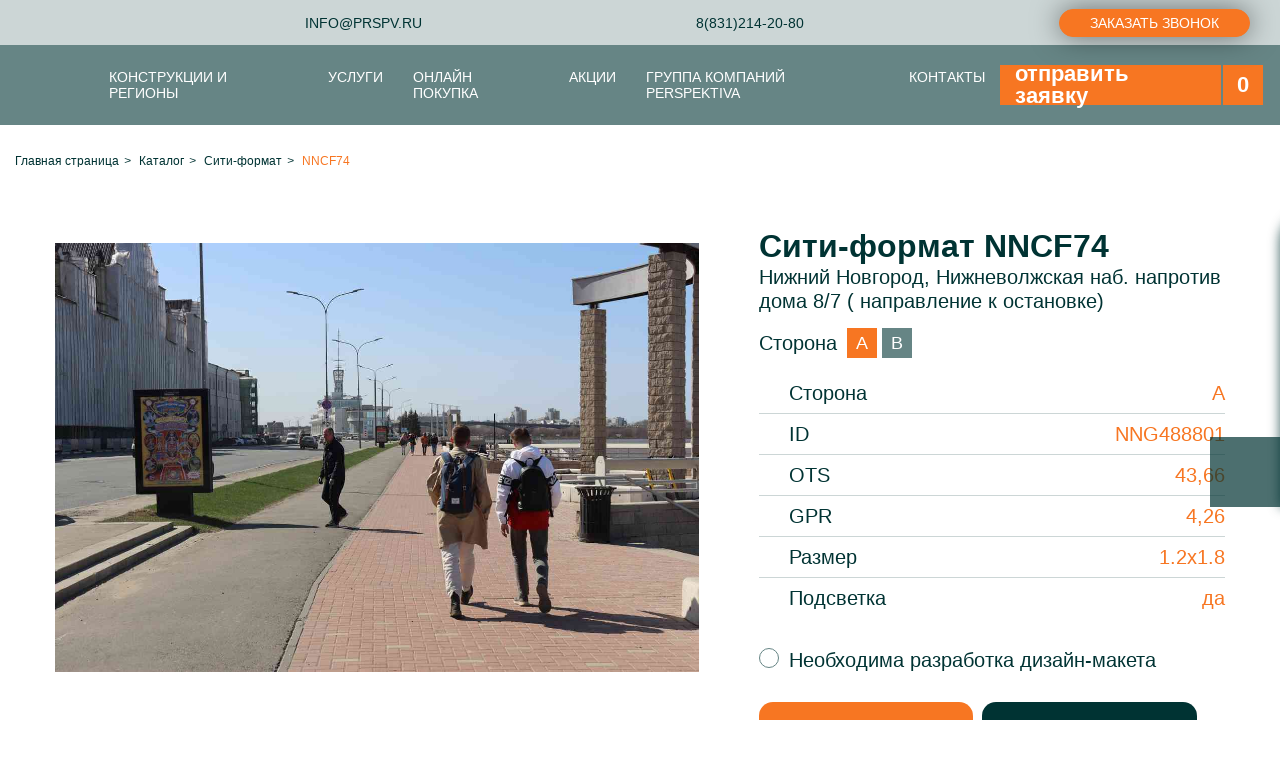

--- FILE ---
content_type: text/html; charset=UTF-8
request_url: https://prspv.ru/catalog/siti-format/NNCF74/
body_size: 12564
content:

<!DOCTYPE html>
<html xml:lang="ru" lang="ru">

	<head>
		<!-- Google Tag Manager -->
		<script>(function(w,d,s,l,i){w[l]=w[l]||[];w[l].push({'gtm.start':
		new Date().getTime(),event:'gtm.js'});var f=d.getElementsByTagName(s)[0],
		j=d.createElement(s),dl=l!='dataLayer'?'&l='+l:'';j.async=true;j.src=
		'https://www.googletagmanager.com/gtm.js?id='+i+dl;f.parentNode.insertBefore(j,f);
		})(window,document,'script','dataLayer','GTM-TPR8JFMV');</script>
		<!-- End Google Tag Manager -->
		<meta http-equiv="X-UA-Compatible" content="IE=edge" />
		<meta name="viewport" content="user-scalable=no, initial-scale=1.0, maximum-scale=1.0, width=device-width">
		<link rel="shortcut icon" type="image/x-icon" href="/favicon.ico" />
		<title>Рекламная конструкция NNCF74</title>
				<meta http-equiv="Content-Type" content="text/html; charset=UTF-8" />
<meta name="robots" content="index, follow" />
<meta name="description" content="Заказать рекламную конструкцию NNCF74. Размещение наружной рекламы от рекламного агентства «Перспектива».
" />
<link href="/local/templates/prspv/libs/owl-carousel/owl.carousel.min.css?17103454993356" type="text/css"  data-template-style="true"  rel="stylesheet" />
<link href="/local/templates/prspv/libs/fancybox/jquery.fancybox.min.css?171034549912795" type="text/css"  data-template-style="true"  rel="stylesheet" />
<link href="/local/templates/prspv/css/telegram-widget.min.css?173312881328661" type="text/css"  data-template-style="true"  rel="stylesheet" />
<link href="/local/templates/prspv/css/main.css?1719951310134726" type="text/css"  data-template-style="true"  rel="stylesheet" />
<link href="/local/templates/prspv/css/custom.css?17333089235579" type="text/css"  data-template-style="true"  rel="stylesheet" />
<script type="text/javascript">if(!window.BX)window.BX={};if(!window.BX.message)window.BX.message=function(mess){if(typeof mess==='object'){for(let i in mess) {BX.message[i]=mess[i];} return true;}};</script>
<script type="text/javascript">(window.BX||top.BX).message({'pull_server_enabled':'Y','pull_config_timestamp':'1721887754','pull_guest_mode':'N','pull_guest_user_id':'0'});(window.BX||top.BX).message({'PULL_OLD_REVISION':'Для продолжения корректной работы с сайтом необходимо перезагрузить страницу.'});</script>
<script type="text/javascript">(window.BX||top.BX).message({'JS_CORE_LOADING':'Загрузка...','JS_CORE_NO_DATA':'- Нет данных -','JS_CORE_WINDOW_CLOSE':'Закрыть','JS_CORE_WINDOW_EXPAND':'Развернуть','JS_CORE_WINDOW_NARROW':'Свернуть в окно','JS_CORE_WINDOW_SAVE':'Сохранить','JS_CORE_WINDOW_CANCEL':'Отменить','JS_CORE_WINDOW_CONTINUE':'Продолжить','JS_CORE_H':'ч','JS_CORE_M':'м','JS_CORE_S':'с','JSADM_AI_HIDE_EXTRA':'Скрыть лишние','JSADM_AI_ALL_NOTIF':'Показать все','JSADM_AUTH_REQ':'Требуется авторизация!','JS_CORE_WINDOW_AUTH':'Войти','JS_CORE_IMAGE_FULL':'Полный размер'});</script>

<script type="text/javascript" src="/bitrix/js/main/core/core.js?1710345446565242"></script>

<script>BX.setJSList(['/bitrix/js/main/core/core_ajax.js','/bitrix/js/main/core/core_promise.js','/bitrix/js/main/polyfill/promise/js/promise.js','/bitrix/js/main/loadext/loadext.js','/bitrix/js/main/loadext/extension.js','/bitrix/js/main/polyfill/promise/js/promise.js','/bitrix/js/main/polyfill/find/js/find.js','/bitrix/js/main/polyfill/includes/js/includes.js','/bitrix/js/main/polyfill/matches/js/matches.js','/bitrix/js/ui/polyfill/closest/js/closest.js','/bitrix/js/main/polyfill/fill/main.polyfill.fill.js','/bitrix/js/main/polyfill/find/js/find.js','/bitrix/js/main/polyfill/matches/js/matches.js','/bitrix/js/main/polyfill/core/dist/polyfill.bundle.js','/bitrix/js/main/core/core.js','/bitrix/js/main/polyfill/intersectionobserver/js/intersectionobserver.js','/bitrix/js/main/lazyload/dist/lazyload.bundle.js','/bitrix/js/main/polyfill/core/dist/polyfill.bundle.js','/bitrix/js/main/parambag/dist/parambag.bundle.js']);
BX.setCSSList(['/bitrix/js/main/lazyload/dist/lazyload.bundle.css','/bitrix/js/main/parambag/dist/parambag.bundle.css']);</script>
<script type="text/javascript">(window.BX||top.BX).message({'LANGUAGE_ID':'ru','FORMAT_DATE':'DD.MM.YYYY','FORMAT_DATETIME':'DD.MM.YYYY HH:MI:SS','COOKIE_PREFIX':'BITRIX_SM','SERVER_TZ_OFFSET':'10800','UTF_MODE':'Y','SITE_ID':'s1','SITE_DIR':'/','USER_ID':'','SERVER_TIME':'1768423974','USER_TZ_OFFSET':'0','USER_TZ_AUTO':'Y','bitrix_sessid':'9fd745d2b8366f61f57541bee9ec53e5'});</script>


<script type="text/javascript" src="/bitrix/js/pull/protobuf/protobuf.js?1710345449274055"></script>
<script type="text/javascript" src="/bitrix/js/pull/protobuf/model.js?171034544970928"></script>
<script type="text/javascript" src="/bitrix/js/main/core/core_promise.js?17103454465220"></script>
<script type="text/javascript" src="/bitrix/js/rest/client/rest.client.js?171034544917414"></script>
<script type="text/javascript" src="/bitrix/js/pull/client/pull.client.js?171034544968628"></script>
<script type="text/javascript" src="/bitrix/js/main/jquery/jquery-1.8.3.min.js?171034544993637"></script>
<script type="text/javascript">
					(function () {
						"use strict";

						var counter = function ()
						{
							var cookie = (function (name) {
								var parts = ("; " + document.cookie).split("; " + name + "=");
								if (parts.length == 2) {
									try {return JSON.parse(decodeURIComponent(parts.pop().split(";").shift()));}
									catch (e) {}
								}
							})("BITRIX_CONVERSION_CONTEXT_s1");

							if (cookie && cookie.EXPIRE >= BX.message("SERVER_TIME"))
								return;

							var request = new XMLHttpRequest();
							request.open("POST", "/bitrix/tools/conversion/ajax_counter.php", true);
							request.setRequestHeader("Content-type", "application/x-www-form-urlencoded");
							request.send(
								"SITE_ID="+encodeURIComponent("s1")+
								"&sessid="+encodeURIComponent(BX.bitrix_sessid())+
								"&HTTP_REFERER="+encodeURIComponent(document.referrer)
							);
						};

						if (window.frameRequestStart === true)
							BX.addCustomEvent("onFrameDataReceived", counter);
						else
							BX.ready(counter);
					})();
				</script>



<script type="text/javascript" src="/local/components/section/call/templates/modal/script.js?17284751982972"></script>
<script type="text/javascript" src="/local/templates/prspv/libs/owl-carousel/owl.carousel.min.js?171034549944348"></script>
<script type="text/javascript" src="/local/templates/prspv/libs/fancybox/jquery.fancybox.min.js?171034549968265"></script>
<script type="text/javascript" src="/local/templates/prspv/js/telegram-widget.js?1733128375817"></script>
<script type="text/javascript" src="/local/templates/prspv/js/main.js?17103454996573"></script>
<script type="text/javascript" src="/local/components/section/call/templates/call/script.js?17103454971710"></script>
<script type="text/javascript">var _ba = _ba || []; _ba.push(["aid", "203f88260aa89e424985731063110974"]); _ba.push(["host", "prspv.ru"]); _ba.push(["ad[ct][item]", "[base64]"]);_ba.push(["ad[ct][user_id]", function(){return BX.message("USER_ID") ? BX.message("USER_ID") : 0;}]);_ba.push(["ad[ct][recommendation]", function() {var rcmId = "";var cookieValue = BX.getCookie("BITRIX_SM_RCM_PRODUCT_LOG");var productId = 2221;var cItems = [];var cItem;if (cookieValue){cItems = cookieValue.split(".");}var i = cItems.length;while (i--){cItem = cItems[i].split("-");if (cItem[0] == productId){rcmId = cItem[1];break;}}return rcmId;}]);_ba.push(["ad[ct][v]", "2"]);(function() {var ba = document.createElement("script"); ba.type = "text/javascript"; ba.async = true;ba.src = (document.location.protocol == "https:" ? "https://" : "http://") + "bitrix.info/ba.js";var s = document.getElementsByTagName("script")[0];s.parentNode.insertBefore(ba, s);})();</script>



		<!-- Yandex.Metrika counter -->
		<script type="text/javascript" >
		(function(m,e,t,r,i,k,a){m[i]=m[i]||function(){(m[i].a=m[i].a||[]).push(arguments)};
		m[i].l=1*new Date();
		for (var j = 0; j < document.scripts.length; j++) {if (document.scripts[j].src === r) { return; }}
		k=e.createElement(t),a=e.getElementsByTagName(t)[0],k.async=1,k.src=r,a.parentNode.insertBefore(k,a)})
		(window, document, "script", "https://mc.yandex.ru/metrika/tag.js", "ym");

		ym(98454524, "init", {
				clickmap:true,
				trackLinks:true,
				accurateTrackBounce:true,
				webvisor:true
		});
		</script>
		<noscript><div><img src="https://mc.yandex.ru/watch/98454524" style="position:absolute; left:-9999px;" alt="" /></div></noscript>
		<!-- /Yandex.Metrika counter -->
		<script src="//code.jivo.ru/widget/k1zzCdea2E" async></script>
	</head>

	<body class="body">

		<!-- Google Tag Manager (noscript) -->
		<noscript><iframe src="https://www.googletagmanager.com/ns.html?id=GTM-TPR8JFMV"
		height="0" width="0" style="display:none;visibility:hidden"></iframe></noscript>
		<!-- End Google Tag Manager (noscript) -->

		<header class="header">

			
			<div class="header__line" id="headerLine">

				

<div class="navburger" id="navBurger"></div>

<section class="menumobile" id="menumobile">

	<div id="menumobileClose" class="menumobile__close"></div>

	<div class="menumobile__wrapper">

		<div class="menumobile__main">

			<div class="menumobile__head">Меню</div>

			<div class="menumobile__contact">
				<div class="menumobile__email link">info@prspv.ru<a href="mailto:info@prspv.ru"></a></div>
				<div class="menumobile__phone">
					<span class="link">8(831)214-20-80<a href="tel:8(831)214-20-80"></a></span>
					<span class="link">8(831)200-35-08<a href="tel:8(831)200-35-08"></a></span>
				</div>
				<div class="menumobile__soc">
					<div class="menumobile__icon menumobile__insta link"><a href="#"></a></div>
					<div class="menumobile__icon menumobile__youtube link"><a href="#"></a></div>
					<div class="menumobile__icon menumobile__whatsapp link"><a href="#"></a></div>
					<div class="menumobile__icon menumobile__viber link"><a href="#"></a></div>
				</div>
			</div>

			<div class="menumobile__basket link">
				<span class="menumobile__basket-img"><img src="/local/templates/prspv/img/icon/basket.svg" alt="" class="img-contain"></span>
				
<span class="menutop__basket-num">0</span>				<a href="/cart/"></a>
			</div>

			<ul class="navigator">
				
					
					
													<li class="link one parent"><span>Конструкции и Регионы</span><a href="/designs/"></a>
								<ul>
						
					
					
				
					
					
						
															<li class="link two"><span>Карта конструкций</span><a href="/maps/"></a>
							
						
					
					
				
					
					
						
															<li class="link two"><span>Виды конструкций</span><a href="/#/"></a>
							
						
					
					
				
					
					
						
															<li class="link two"><span>Регионы</span><a href="/#/"></a>
							
						
					
					
				
											</ul></li>					
					
													<li class="link one parent"><span>Услуги</span><a href="/services/"></a>
								<ul>
						
					
					
				
					
					
													<li class="link two parent"><span>Наружная реклама</span><a href="/services/naruzhnyaya-reklama/"></a>
								<ul>
						
					
					
				
					
					
						
															<li class="link two"><span>Сити-формат</span><a href="/services/naruzhnyaya-reklama/siti-format/"></a>
							
						
					
					
				
					
					
						
															<li class="link two"><span>Медиа-фасад</span><a href="/services/naruzhnyaya-reklama/media-fasad/"></a>
							
						
					
					
				
					
					
						
															<li class="link two"><span>Билборд</span><a href="/services/naruzhnyaya-reklama/bilbord/"></a>
							
						
					
					
				
					
					
						
															<li class="link two"><span>Ситиборд</span><a href="/services/naruzhnyaya-reklama/sitibord/"></a>
							
						
					
					
				
					
					
						
															<li class="link two"><span>Суперсайт</span><a href="/services/naruzhnyaya-reklama/supersayt/"></a>
							
						
					
					
				
					
					
						
															<li class="link two"><span>Пиллар</span><a href="/services/naruzhnyaya-reklama/pillar/"></a>
							
						
					
					
				
					
					
						
															<li class="link two"><span>Крышная установка</span><a href="/services/naruzhnyaya-reklama/kryshnaya-ustanovka/"></a>
							
						
					
					
				
					
					
						
															<li class="link two"><span>Брандмауэр</span><a href="/services/naruzhnyaya-reklama/brandmauer/"></a>
							
						
					
					
				
											</ul></li>					
					
						
															<li class="link two"><span>Дизайн рекламных макетов</span><a href="/services/dizayn-reklamnykh-maketov/"></a>
							
						
					
					
				
					
					
						
															<li class="link two"><span>Медиабаинг</span><a href="/services/mediabaing/"></a>
							
						
					
					
				
					
					
						
															<li class="link two"><span>Монтаж наружной рекламы</span><a href="/services/montazh-naruzhnoy-reklamy/"></a>
							
						
					
					
				
					
					
						
															<li class="link two"><span>Печать</span><a href="/services/pechat/"></a>
							
						
					
					
				
											</ul></li>					
					
						
															<li class="link one"><span>Онлайн покупка</span><a href="https://ds.prspv.ru"></a>
							
						
					
					
				
					
					
						
															<li class="link one"><span>Акции</span><a href="/action/"></a>
							
						
					
					
				
					
					
													<li class="link one parent"><span>Группа Компаний PERSPEKTIVA</span><a href="/compan/"></a>
								<ul>
						
					
					
				
					
					
						
															<li class="link two"><span>PERSPEKTIVA (outdoor)</span><a href="https://prspv.ru/services/naruzhnyaya-reklama/"></a>
							
						
					
					
				
					
					
						
															<li class="link two"><span>PERSPEKTIVA (media buying)</span><a href="https://buying.prspv.ru"></a>
							
						
					
					
				
					
					
						
															<li class="link two"><span>PERSPEKTIVA (dsp)</span><a href="https://ds.prspv.ru"></a>
							
						
					
					
				
					
					
						
															<li class="link two"><span>PERSPEKTIVA (metro)</span><a href="http://metro.prspv.ru/"></a>
							
						
					
					
				
					
					
						
															<li class="link two"><span>О компании</span><a href="/about/"></a>
							
						
					
					
				
					
					
						
															<li class="link two"><span>Кейсы</span><a href="/cases/"></a>
							
						
					
					
				
					
					
						
															<li class="link two"><span>Новости</span><a href="/news/"></a>
							
						
					
					
				
											</ul></li>					
					
						
															<li class="link one"><span>Контакты</span><a href="/contact/"></a>
							
						
					
					
				
							</ul>

		</div>

	</div>

</section>


				
	<div class="submenu">
		<div class="navFast" id="navFast"></div>
		<div class="submenu__close" id="submenuClose"></div>
		<ul class="submenu__inner">
			<li>Быстро подберём нужную услугу<button class="modal__appeal link-a">Отправить заявку</button></li>
									<li>Интерактивный каталог<a href="/maps/" class="link-a"></a></li>
						
		
		</ul>
	</div>
			
							<div class="menuline" id="menuLine">
				<div class="menuline__logo link"><img src="/local/templates/prspv/img/icon/icon-hare.svg" alt="" class="img-contain"><a href="/"></a></div>
				<div class="menuline__email link">info@prspv.ru<a href="mailto:info@prspv.ru"></a></div>
				<div class="menuline__phone">
					<span class="link">8(831)214-20-80<a href="tel:8(831)214-20-80"></a></span>
				</div>
				<!--<div class="menuline__soc">
					<div class="menuline__icon menuline__insta link"><a href="#"></a></div>
					<div class="menuline__icon menuline__youtube link"><a href="#"></a></div>
					<div class="menuline__icon menuline__whatsapp link"><a href="#"></a></div>
					<div class="menuline__icon menuline__viber link"><a href="#"></a></div>
				</div>-->
				<script data-b24-form="click/9/s2in8c" data-skip-moving="true">(function(w,d,u){var s=d.createElement('script');s.async=true;s.src=u+'?'+(Date.now()/180000|0);var h=d.getElementsByTagName('script')[0];h.parentNode.insertBefore(s,h);})(window,document,'https://cdn-ru.bitrix24.ru/b30129316/crm/form/loader_9.js');</script>
				<button class="linkbtn__accent menuline__btn">Заказать звонок</button>
				<!-- <div class="linkbtn__accent menuline__btn modal__appeal">Заказать звонок</div> -->
			</div>

				
	
	<div class="menutop menutop__dark" id="menuTop">
		<div class="box">
			<div class="line menutop__line">

				<div class="menutop__wrapper">
											<div class="menutop__logo link">
							<img src="/local/templates/prspv/img/icon/logo-mini.svg" alt="" class="img-contain">
							<a href="/"></a>
						</div>
					
					<ul class="navigator">
						
							
							
																	<li class="link one parent"><span>Конструкции и Регионы</span><a href="/designs/"></a>
										<ul>
								
							
							
						
							
							
								
																			<li class="link two"><span>Карта конструкций</span><a href="/maps/"></a>
									
								
							
							
						
							
							
								
																			<li class="link two"><span>Виды конструкций</span><a href="/#/"></a>
									
								
							
							
						
							
							
								
																			<li class="link two"><span>Регионы</span><a href="/#/"></a>
									
								
							
							
						
															</ul></li>							
							
																	<li class="link one parent"><span>Услуги</span><a href="/services/"></a>
										<ul>
								
							
							
						
							
							
																	<li class="link two parent"><span>Наружная реклама</span><a href="/services/naruzhnyaya-reklama/"></a>
										<ul>
								
							
							
						
							
							
								
																			<li class="link two"><span>Сити-формат</span><a href="/services/naruzhnyaya-reklama/siti-format/"></a>
									
								
							
							
						
							
							
								
																			<li class="link two"><span>Медиа-фасад</span><a href="/services/naruzhnyaya-reklama/media-fasad/"></a>
									
								
							
							
						
							
							
								
																			<li class="link two"><span>Билборд</span><a href="/services/naruzhnyaya-reklama/bilbord/"></a>
									
								
							
							
						
							
							
								
																			<li class="link two"><span>Ситиборд</span><a href="/services/naruzhnyaya-reklama/sitibord/"></a>
									
								
							
							
						
							
							
								
																			<li class="link two"><span>Суперсайт</span><a href="/services/naruzhnyaya-reklama/supersayt/"></a>
									
								
							
							
						
							
							
								
																			<li class="link two"><span>Пиллар</span><a href="/services/naruzhnyaya-reklama/pillar/"></a>
									
								
							
							
						
							
							
								
																			<li class="link two"><span>Крышная установка</span><a href="/services/naruzhnyaya-reklama/kryshnaya-ustanovka/"></a>
									
								
							
							
						
							
							
								
																			<li class="link two"><span>Брандмауэр</span><a href="/services/naruzhnyaya-reklama/brandmauer/"></a>
									
								
							
							
						
															</ul></li>							
							
								
																			<li class="link two"><span>Дизайн рекламных макетов</span><a href="/services/dizayn-reklamnykh-maketov/"></a>
									
								
							
							
						
							
							
								
																			<li class="link two"><span>Медиабаинг</span><a href="/services/mediabaing/"></a>
									
								
							
							
						
							
							
								
																			<li class="link two"><span>Монтаж наружной рекламы</span><a href="/services/montazh-naruzhnoy-reklamy/"></a>
									
								
							
							
						
							
							
								
																			<li class="link two"><span>Печать</span><a href="/services/pechat/"></a>
									
								
							
							
						
															</ul></li>							
							
								
																			<li class="link one"><span>Онлайн покупка</span><a href="https://ds.prspv.ru"></a>
									
								
							
							
						
							
							
								
																			<li class="link one"><span>Акции</span><a href="/action/"></a>
									
								
							
							
						
							
							
																	<li class="link one parent"><span>Группа Компаний PERSPEKTIVA</span><a href="/compan/"></a>
										<ul>
								
							
							
						
							
							
								
																			<li class="link two"><span>PERSPEKTIVA (outdoor)</span><a href="https://prspv.ru/services/naruzhnyaya-reklama/"></a>
									
								
							
							
						
							
							
								
																			<li class="link two"><span>PERSPEKTIVA (media buying)</span><a href="https://buying.prspv.ru"></a>
									
								
							
							
						
							
							
								
																			<li class="link two"><span>PERSPEKTIVA (dsp)</span><a href="https://ds.prspv.ru"></a>
									
								
							
							
						
							
							
								
																			<li class="link two"><span>PERSPEKTIVA (metro)</span><a href="http://metro.prspv.ru/"></a>
									
								
							
							
						
							
							
								
																			<li class="link two"><span>О компании</span><a href="/about/"></a>
									
								
							
							
						
							
							
								
																			<li class="link two"><span>Кейсы</span><a href="/cases/"></a>
									
								
							
							
						
							
							
								
																			<li class="link two"><span>Новости</span><a href="/news/"></a>
									
								
							
							
						
															</ul></li>							
							
								
																			<li class="link one"><span>Контакты</span><a href="/contact/"></a>
									
								
							
							
						
											</ul>

				</div>

				<div class="menutop__basket link">
					<span class="menutop__basket-txt">отправить заявку</span>
					<span class="menutop__basket-img hidden"><img src="/local/templates/prspv/img/icon/basket.svg" alt="" class="img-contain"></span>
					
<span class="menutop__basket-num">0</span>					<a href="/cart/"></a>
				</div>

			</div>
		</div>
	</div>


			</div>

			
						
				<section class="breadcrumb">
					<div class="box">
					<div class="bx-breadcrumb" itemprop="http://schema.org/breadcrumb" itemscope itemtype="http://schema.org/BreadcrumbList">
			<div class="bx-breadcrumb-item" id="bx_breadcrumb_0" itemprop="itemListElement" itemscope itemtype="http://schema.org/ListItem">
				
				<a href="/" title="Главная страница" itemprop="item">
					<span itemprop="name">Главная страница</span>
				</a>
				<meta itemprop="position" content="1" />
			</div>
			<div class="bx-breadcrumb-item" id="bx_breadcrumb_1" itemprop="itemListElement" itemscope itemtype="http://schema.org/ListItem">
				<i class="bx-breadcrumb-i">></i>
				<a href="/catalog/" title="Каталог" itemprop="item">
					<span itemprop="name">Каталог</span>
				</a>
				<meta itemprop="position" content="2" />
			</div>
			<div class="bx-breadcrumb-item" id="bx_breadcrumb_2" itemprop="itemListElement" itemscope itemtype="http://schema.org/ListItem">
				<i class="bx-breadcrumb-i">></i>
				<a href="/catalog/siti-format/" title="Сити-формат" itemprop="item">
					<span itemprop="name">Сити-формат</span>
				</a>
				<meta itemprop="position" content="3" />
			</div>
			<div class="bx-breadcrumb-item">
				<i class="bx-breadcrumb-i">></i>
				<span>NNCF74</span>
			</div><div style="clear:both"></div></div>					</div>
				</section>

						
		</header>

		<main class="main">
<div class="elem">
		
<section class="el">
	<div class="el__wrapper">

					
												<div class="el__element active" data-id="2452" data-name="A">

					<div class="lineW el__line">

						<div class="el__pictures ">
							<div class="el__img link big">
								<img src="/upload/iblock/6b3/ianal8l2505s8qcypg242gk63ic58p2t.jpg" alt="" class="img-cover">
								<a href="/upload/iblock/6b3/ianal8l2505s8qcypg242gk63ic58p2t.jpg" data-fancybox="images" data-caption="images"></a>
							</div>
													</div>
					
						<div class="el__note">
							<h1 class="el__title">Сити-формат NNCF74</h1>
							<div class="el__desc">Нижний Новгород, Нижневолжская наб. напротив дома 8/7 ( направление к остановке)</div>

															<div class="el__side">
									<span class="el__label">Сторона</span>
																																							<div class="side_change el__btn active" data-id="2452" data-name="A"><span>A</span></div>
																																																	<div class="side_change el__btn" data-id="3976" data-name="B"><span>B</span></div>
																											</div>
							
							<div class="el__specifics">
																											<div class="el__specific">
											<span>
												<i class="spec__icon spec__side"></i>
												Сторона											</span>
											<span>A</span>
										</div>
																																				<div class="el__specific">
											<span>
												<i class="spec__icon spec__espar_id"></i>
												ID											</span>
											<span>NNG488801</span>
										</div>
																																				<div class="el__specific">
											<span>
												<i class="spec__icon spec__ots"></i>
												OTS											</span>
											<span>43,66</span>
										</div>
																																				<div class="el__specific">
											<span>
												<i class="spec__icon spec__gpr"></i>
												GPR											</span>
											<span>4,26</span>
										</div>
																																				<div class="el__specific">
											<span>
												<i class="spec__icon spec__format"></i>
												Размер											</span>
											<span>1.2х1.8</span>
										</div>
																																				<div class="el__specific">
											<span>
												<i class="spec__icon spec__backlight"></i>
												Подсветка											</span>
											<span>да</span>
										</div>
																																																																																																																														</div>

							<div class="el__develop">
								<input type="checkbox" class="iagree" name="develop" id="develop">Необходима разработка дизайн-макета
							</div>
							<div class="el__btns">
								<button class="button__accent el__button" id="objectCart" data-id="2452" data-name="A">Добавить в заявку</button>
								<button class="button__dark el__button link">Документ с техтребованиями<a href="#"></a></button>
							</div>
						</div>

					</div>

					<div class="el__block">
						<div class="el__title">Краткое описание</div>
						<div class="el__text">Конструкция расположена на одной из главных пешеходных зон города - Нижне-Волжской набережной, повышенный людской трафик в вечернее врямя, выходные и праздничные дни, рядом большое количество увеселительных заведений</div>
					</div>

				</div>

							
												<div class="el__element" data-id="3976" data-name="B">

					<div class="lineW el__line">

						<div class="el__pictures ">
							<div class="el__img link big">
								<img src="/upload/iblock/672/ey0hvu6fbbfncyg2ma0ejwwfrhccmj4v.jpg" alt="" class="img-cover">
								<a href="/upload/iblock/672/ey0hvu6fbbfncyg2ma0ejwwfrhccmj4v.jpg" data-fancybox="images" data-caption="images"></a>
							</div>
													</div>
					
						<div class="el__note">
							<h1 class="el__title">Сити-формат NNCF74</h1>
							<div class="el__desc">Нижний Новгород, Нижневолжская наб. напротив дома 8/7 ( направление к остановке)</div>

															<div class="el__side">
									<span class="el__label">Сторона</span>
																																							<div class="side_change el__btn active" data-id="2452" data-name="A"><span>A</span></div>
																																																	<div class="side_change el__btn" data-id="3976" data-name="B"><span>B</span></div>
																											</div>
							
							<div class="el__specifics">
																											<div class="el__specific">
											<span>
												<i class="spec__icon spec__side"></i>
												Сторона											</span>
											<span>B</span>
										</div>
																																				<div class="el__specific">
											<span>
												<i class="spec__icon spec__espar_id"></i>
												ID											</span>
											<span>NNG488806</span>
										</div>
																																				<div class="el__specific">
											<span>
												<i class="spec__icon spec__ots"></i>
												OTS											</span>
											<span>8,99</span>
										</div>
																																				<div class="el__specific">
											<span>
												<i class="spec__icon spec__gpr"></i>
												GPR											</span>
											<span>0,88</span>
										</div>
																																				<div class="el__specific">
											<span>
												<i class="spec__icon spec__format"></i>
												Размер											</span>
											<span>1.2х1.8</span>
										</div>
																																				<div class="el__specific">
											<span>
												<i class="spec__icon spec__backlight"></i>
												Подсветка											</span>
											<span>Нет</span>
										</div>
																																																																						<div class="el__specific">
											<span>
												<i class="spec__icon spec__wifi"></i>
												Wi-Fi ловушка											</span>
											<span>Нет</span>
										</div>
																																				<div class="el__specific">
											<span>
												<i class="spec__icon spec__webcam"></i>
												Online веб-камера											</span>
											<span>Нет</span>
										</div>
																																				<div class="el__specific">
											<span>
												<i class="spec__icon spec__program"></i>
												Программатик											</span>
											<span>Нет</span>
										</div>
																																				<div class="el__specific">
											<span>
												<i class="spec__icon spec__cityscreen"></i>
												CityScreen											</span>
											<span>Не подключен</span>
										</div>
																								</div>

							<div class="el__develop">
								<input type="checkbox" class="iagree" name="develop" id="develop">Необходима разработка дизайн-макета
							</div>
							<div class="el__btns">
								<button class="button__accent el__button" id="objectCart" data-id="3976" data-name="B">Добавить в заявку</button>
								<button class="button__dark el__button link">Документ с техтребованиями<a href="#"></a></button>
							</div>
						</div>

					</div>

					<div class="el__block">
						<div class="el__title">Краткое описание</div>
						<div class="el__text">Конструкция расположена на одной из главных пешеходных зон города - Нижне-Волжской набережной, повышенный людской трафик в вечернее врямя, выходные и праздничные дни, рядом большое количество увеселительных заведений
</div>
					</div>

				</div>

									

		<div class="el__block">
			<div class="el__title">Расположение рекламного щита</div>
			<div id="map" class="el__map"></div>
		</div>

	</div>
</section>


<section class="call">

	<form action="/catalog/siti-format/NNCF74/" method="POST" class="call__form">
	<input type="hidden" name="sessid" id="sessid" value="9fd745d2b8366f61f57541bee9ec53e5" />		<div class="call__quest"><span>Имеются вопросы?</span> Оставьте ваш номер и мы вам перезвоним:</div>
		<div class="call__inner">
			<input type="tel" name="PHONE" class="call__input" placeholder="Ваш номер телефона" required>
			<input id="callSend" class="call__send" type="submit" name="submit" value="Отправить">
		</div>
	</form>

</section>

<!--<script src="https://api-maps.yandex.ru/2.1?apikey=f9b81d35-4748-49bf-ad53-d94c71ba5bd6&lang=ru_RU"></script>-->
<script src="https://api-maps.yandex.ru/2.1/?apikey=1a1acc2e-9b73-4b5c-9d88-8ef98ef084d8&lang=ru_RU" type="text/javascript"></script>
<script type="text/javascript">

	ymaps.ready(init);
	//var myMap, myPlacemark;

	function init() {

		myMap = new ymaps.Map ("map", {
			center: [56.331022, 43.994611],
			zoom: 19,
			controls: []
		},	
		{
			//suppressMapOpenBlock: true
			searchControlProvider: 'yandex#search'
    	}); 
            
		myMap.controls.add('zoomControl', {
			size: 'small',
			float: 'none',
			position: {
					bottom: '50px',
					right: '30px'
			}
		});

		myPlacemark = new ymaps.Placemark([56.331022, 43.994611], {
			hintContent: 'NNCF74',
			balloonContent: 'NNCF74'
		},{
			iconLayout : 'default#image',
			iconImageHref : '/local/templates/prspv/img/sect/sect-circle-22.svg',
			iconImageSize : [30, 30],
			iconImageOffset : [-15, -30],
		});

		myPlacemark2 = new ymaps.Placemark([56.331022, 43.994611], {
			hintContent: 'NNCF74',
			balloonContent: 'NNCF74'
		},{
			iconLayout : 'default#image',
			iconImageHref : '/local/templates/prspv/img/sect/sect-circle-22.svg',
			iconImageSize : [30, 30],
			iconImageOffset : [-15, -30],
		});


		myMap.geoObjects.add(myPlacemark).add(myPlacemark2);

	}

	$('body').on('click', '#objectCart', function(e){
		e.preventDefault();
		let develop = false;
		if ($('#develop').is(':checked')) {develop = true;}
		let element_id = $(this).data('id');
		let element_name = $(this).data('name');
		$.ajax({
			type: "POST",
			url: "/ajax/order_cart_list.php",
			data: {
				element_id: element_id,
				develop: develop
			},
			cache: false,
			success: function(response){
				param = JSON.parse(response);
				if(param.msg == 'ok'){
					console.log(param.msg);
					$('.menutop__basket-num').html(param.countElement);
					console.log(param.countElement);
					alert('Сторона ' + element_name + ' добавлена');
				}else{
					alert('Уже добавлено');
				}
			}
		});
	});

	$('.side_change').click(function(){
		var skuId = $(this).data('id');
		var storona = $(this).data('name');
		console.log(skuId);
	        //var newUrl = window.location.pathname + '?oid=' + skuId +'&storona=' + storona;
		var newUrl = window.location.pathname + '?storona=' + storona;
        	window.history.pushState('', '', newUrl);
	});

</script>

</div>

		</main>

				<footer class="footer">

			<div class="box">
				<div class="footer__inner">

					
<ul class="footer__menu">
							<li class="active"><span>Главная</span><a href="/" class="link-a"></a></li>
				
							<li>Конструкции<a href="/maps/" class="link-a"></a></li>
				
							<li>Услуги<a href="/services/" class="link-a"></a></li>
				
							<li>Акции<a href="/action/" class="link-a"></a></li>
				
							<li>Новости<a href="/news/" class="link-a"></a></li>
				
							<li>О компании<a href="/about/" class="link-a"></a></li>
				
							<li>Контакты<a href="/contact/" class="link-a"></a></li>
				
							<li>Онлайн покупка<a href="http://dsp.prspv.ru" class="link-a" target="_blank"></a></li>
				

</ul>
					
					<div class="footer__contact">
						<a class="footer__phone" href="tel:88312142080">8 (831) 214-20-80</a>
<a class="footer__email" href="mailto:info@prspv.ru">info@prspv.ru</a>
					</div>

					<div class="footer__right">
						<div class="footer__soc">
	 <!--Мы в мессенджерах: <a href="https://vk.com/perspektiva_outdoor" class="footer__icon footer__vk"></a> <a href="https://t.me/PERSPEKTIVA_OUTDOOR" class="footer__icon footer__telegram"></a>-->
</div>
 <br>				
						<div class="footer__copyright">
 <a href="http://ip-systems.su" target="blank" rel="noopener noreferrer">IP SYSTEMS</a>&nbsp;-&nbsp;разработка и продвижение сайтов
</div>
<br>					</div>

				</div>
			</div>

		</footer>
		
		
<div id="modalAppeal" class="modalAppeal">
	<div id="modalAppealClose" class="modalAppeal__close"></div>
	<div id="modalAppealForm" class="modalAppeal__form">
		<form action="" class="open" method="POST" enctype="multipart/form-data">
			<input type="hidden" name="sessid" id="sessid_1" value="9fd745d2b8366f61f57541bee9ec53e5" />			<div class="modalAppeal__field">
				<label for=""></label>
				<input type="text" name="NAME" class="input input__light modalAppeal__input" placeholder="Ваше имя" required>
			</div>
			<div class="modalAppeal__field">
				<label for="COMP"></label>
				<input type="text" name="COMP" class="input input__light modalAppeal__input" placeholder="Ваша компания">
			</div>
			<div class="modalAppeal__field">
				<label for="EMAIL"></label>
				<input type="email" name="EMAIL" class="input input__light modalAppeal__input" placeholder="Ваш email" required>
			</div>
			<div class="modalAppeal__field">
				<label for="PHONE"></label>
				<input type="phone" name="PHONE" class="input input__light modalAppeal__input" placeholder="Ваш телефон" required>
			</div>
			<div class="modalAppeal__field">
				<label for="BUDGET"></label>
				<input type="phone" name="BUDGET" class="input input__light modalAppeal__input" placeholder="Ваш бюджет в месяц">
			</div>
			<div class="modalAppeal__field">
				<label for="TEXT"></label>
				<textarea type="text" name="TEXT" id="" cols="30" rows="5" class="textarea textarea__light modalAppeal__textarea" placeholder="Ваш комментарий"></textarea>
			</div>
			<button class="button__accent modalAppeal__button" id="modalAppealSend">Отправить заявку</button>
		</form>
		<div class="modalAppeal__info"></div>
	</div>
</div>

		
		<!--<div class="telegram-popup telegram-popup-autoshow">
			<div class="telegram-popup__blur">
				<svg width="138" height="242" viewBox="0 0 138 242" fill="none" xmlns="http://www.w3.org/2000/svg">
					<g filter="url(#filter0_f_835_8189)">
						<ellipse cx="49" cy="101.5" rx="49" ry="101.5" transform="matrix(-1 0 0 1 117.876 19.6548)" fill="url(#paint0_linear_835_8189)"></ellipse>
					</g>
					<defs>
						<filter id="filter0_f_835_8189" x="0.676464" y="0.454784" width="136.4" height="241.4" filterUnits="userSpaceOnUse" color-interpolation-filters="sRGB">
							<feFlood flood-opacity="0" result="BackgroundImageFix"></feFlood>
							<feBlend mode="normal" in="SourceGraphic" in2="BackgroundImageFix" result="shape"></feBlend>
							<feGaussianBlur stdDeviation="9.6" result="effect1_foregroundBlur_835_8189"></feGaussianBlur>
						</filter>
						<linearGradient id="paint0_linear_835_8189" x1="-28.2014" y1="101.5" x2="98" y2="101.5" gradientUnits="userSpaceOnUse">
							<stop stop-color="#FF5129"></stop>
							<stop offset="1" stop-color="#FF5129" stop-opacity="0"></stop>
						</linearGradient>
					</defs>
				</svg>
			</div>
			<button class="telegram-popup__btn" type="button">
				<div class="telegram-popup__text">
					Мы в Telegram
				</div>
				<div class="telegram-popup__icon">
					<svg width="26" height="27" viewBox="0 0 26 27" xmlns="http://www.w3.org/2000/svg">
						<path fill-rule="evenodd" clip-rule="evenodd" d="M19.1268 10.3797C19.264 10.1859 19.2983 9.93609 19.214 9.7134C19.1292 9.49072 18.939 9.32701 18.7085 9.27766C16.2505 8.75465 10.0292 7.48595 7.7933 7.00988C7.62478 6.97377 7.44964 7.03396 7.3371 7.16636C7.22455 7.29877 7.19205 7.48234 7.25284 7.64604C8.18691 10.1696 11.1029 17.9413 12.2783 21.1179C12.3529 21.3195 12.5467 21.4507 12.7592 21.4441C12.9722 21.4369 13.157 21.2936 13.219 21.0872C13.6451 19.6626 14.2379 17.7927 14.2379 17.7927C14.2379 17.7927 16.8771 16.9188 18.2192 16.4632C18.3877 16.406 18.5201 16.2742 18.5658 16.1003C18.611 15.9269 18.5634 15.7416 18.4413 15.6122C17.7503 14.8803 16.6821 13.7488 16.6821 13.7488C16.6821 13.7488 18.2583 11.599 19.1268 10.3797ZM13.9045 17.006L17.2376 15.9955L15.1269 15.771C15.1269 15.771 11.6054 11.8668 9.59825 9.64118C9.53927 9.57618 9.44057 9.56715 9.37136 9.62132C9.30214 9.67488 9.28589 9.77359 9.33284 9.84761C10.9801 12.4272 13.9045 17.006 13.9045 17.006Z"></path>

					</svg>
				</div>
			</button>
			<div class="telegram-popup__dropdown">
				<div class="telegram-popup__dropdown-inner">
					<button class="telegram-popup__close">
						<svg width="14" height="14" viewBox="0 0 14 14" xmlns="http://www.w3.org/2000/svg">
							<rect x="12.7285" width="1.5" height="18" transform="rotate(45 12.7285 0)"></rect>
							<rect y="1.06055" width="1.5" height="18" transform="rotate(-45 0 1.06055)"></rect>
						</svg>
					</button>
					<h3 class="telegram-popup__inner-title">
						Мы в Telegram
					</h3>
					<div class="telegram-popup__inner-text">
						Эксклюзивные продукты, разборы кейсов, инсайты с конференций в онлайн-режиме и ценные советы от экспертов в индустрии.
					</div>
					<a href="https://t.me/PERSPEKTIVA_OUTDOOR" class="telegram-popup__subscribe" target="_blank">
								<span class="telegram-popup__subscribe-icon">
									<svg width="21" height="22" viewBox="0 0 21 22" xmlns="http://www.w3.org/2000/svg">
										<path fill-rule="evenodd" clip-rule="evenodd" d="M12.9074 15.9052C13.0626 16.0151 13.2626 16.0426 13.4409 15.9751C13.6192 15.9072 13.7503 15.7549 13.7898 15.5703C14.2086 13.6022 15.2244 8.62074 15.6056 6.83045C15.6345 6.69552 15.5863 6.55529 15.4803 6.46517C15.3743 6.37505 15.2273 6.34903 15.0962 6.3977C13.0756 7.14562 6.85274 9.48046 4.30924 10.4216C4.1478 10.4814 4.04274 10.6366 4.04804 10.8067C4.05383 10.9773 4.16852 11.1252 4.33381 11.1748C5.47449 11.516 6.97177 11.9907 6.97177 11.9907C6.97177 11.9907 7.6715 14.1039 8.0363 15.1785C8.08208 15.3135 8.18762 15.4195 8.32689 15.4561C8.46568 15.4922 8.61411 15.4542 8.71772 15.3563C9.30371 14.8031 10.2097 13.9477 10.2097 13.9477C10.2097 13.9477 11.9311 15.2098 12.9074 15.9052ZM7.60162 11.7237L8.41074 14.3925L8.59049 12.7025C8.59049 12.7025 11.7166 9.88285 13.4987 8.27569C13.5508 8.22846 13.558 8.14943 13.5146 8.09401C13.4717 8.03859 13.3927 8.02558 13.3334 8.06317C11.268 9.38215 7.60162 11.7237 7.60162 11.7237Z"></path>

									</svg>
								</span>
						Подписаться
					</a>
				</div>
			</div>
		</div>-->

	</body>

</html>

--- FILE ---
content_type: text/css
request_url: https://prspv.ru/local/templates/prspv/css/main.css?1719951310134726
body_size: 26496
content:
@charset "UTF-8";
@font-face {
  font-family: "circle";
  font-weight: normal;
  font-style: normal;
  src: url("../fonts/circle-regular/circle-regular.eot");
  src: url("../fonts/circle-regular/circle-regular.eot?#iefix") format("embedded-opentype"), url("../fonts/circle-regular/circle-regular.woff") format("woff"), url("../fonts/circle-regular/circle-regular.ttf") format("truetype"); }

@font-face {
  font-family: "circle";
  font-weight: bold;
  font-style: normal;
  src: url("../fonts/circe-bold/circe-bold.eot");
  src: url("../fonts/circe-bold/circe-bold.eot?#iefix") format("embedded-opentype"), url("../fonts/circe-bold/circe-bold.woff") format("woff"), url("../fonts/circe-bold/circe-bold.ttf") format("truetype"); }

@font-face {
  font-family: "circle";
  font-weight: 800;
  font-style: normal;
  src: url("../fonts/circe-extrabold/circe-extrabold.eot");
  src: url("../fonts/circe-extrabold/circe-extrabold.eot?#iefix") format("embedded-opentype"), url("../fonts/circe-extrabold/circe-extrabold.woff") format("woff"), url("../fonts/circe-extrabold/circe-extrabold.ttf") format("truetype"); }

@font-face {
  font-family: "circle";
  font-weight: 200;
  font-style: normal;
  src: url("../fonts/circe-light/circe-light.eot");
  src: url("../fonts/circe-light/circe-light.eot?#iefix") format("embedded-opentype"), url("../fonts/circe-light/circe-light.woff") format("woff"), url("../fonts/circe-light/circe-light.ttf") format("truetype"); }

@font-face {
  font-family: "affect";
  font-weight: normal;
  font-style: normal;
  src: url("../fonts/affect/affect.eot");
  src: url("../fonts/affect/affect.eot?#iefix") format("embedded-opentype"), url("../fonts/affect/affect.woff") format("woff"), url("../fonts/affect/affect.ttf") format("truetype"); }

@font-face {
  font-family: "audiowide";
  font-weight: normal;
  font-style: normal;
  src: url("../fonts/audiowide/audiowide_regular.eot");
  src: url("../fonts/audiowide/audiowide_regular.eot?#iefix") format("embedded-opentype"), url("../fonts/audiowide/audiowide_regular.woff") format("woff"), url("../fonts/audiowide/audiowide_regular.ttf") format("truetype"); }

@font-face {
  font-family: "roboto";
  font-weight: normal;
  font-style: normal;
  src: url("../fonts/RobotoSlab/RobotoSlabRegular/RobotoSlabRegular.eot");
  src: url("../fonts/RobotoSlab/RobotoSlabRegular/RobotoSlabRegular.eot?#iefix") format("embedded-opentype"), url("../fonts/RobotoSlab/RobotoSlabRegular/RobotoSlabRegular.woff") format("woff"), url("../fonts/RobotoSlab/RobotoSlabRegular/RobotoSlabRegular.ttf") format("truetype"); }

@font-face {
  font-family: "roboto";
  font-weight: bold;
  font-style: normal;
  src: url("../fonts/RobotoSlab/RobotoSlabBold/RobotoSlabBold.eot");
  src: url("../fonts/RobotoSlab/RobotoSlabBold/RobotoSlabBold.eot?#iefix") format("embedded-opentype"), url("../fonts/RobotoSlab/RobotoSlabBold/RobotoSlabBold.woff") format("woff"), url("../fonts/RobotoSlab/RobotoSlabBold/RobotoSlabBold.ttf") format("truetype"); }

@font-face {
  font-family: "roboto";
  font-weight: 200;
  font-style: normal;
  src: url("../fonts/RobotoSlab/RobotoSlabLight/RobotoSlabLight.eot");
  src: url("../fonts/RobotoSlab/RobotoSlabLight/RobotoSlabLight.eot?#iefix") format("embedded-opentype"), url("../fonts/RobotoSlab/RobotoSlabLight/RobotoSlabLight.woff") format("woff"), url("../fonts/RobotoSlab/RobotoSlabLight/RobotoSlabLight.ttf") format("truetype"); }

@font-face {
  font-family: "myriadpro";
  font-weight: normal;
  font-style: normal;
  src: url("../fonts/MyriadPro/MyriadProRegular/MyriadProRegular.eot");
  src: url("../fonts/MyriadPro/MyriadProRegular/MyriadProRegular.eot?#iefix") format("embedded-opentype"), url("../fonts/MyriadPro/MyriadProRegular/MyriadProRegular.woff") format("woff"), url("../fonts/MyriadPro/MyriadProRegular/MyriadProRegular.ttf") format("truetype"); }

@font-face {
  font-family: "myriadpro";
  font-weight: bold;
  font-style: normal;
  src: url("../fonts/MyriadPro/MyriadProBold/MyriadProBold.eot");
  src: url("../fonts/MyriadPro/MyriadProBold/MyriadProBold.eot?#iefix") format("embedded-opentype"), url("../fonts/MyriadPro/MyriadProBold/MyriadProBold.woff") format("woff"), url("../fonts/MyriadPro/MyriadProBold/MyriadProBold.ttf") format("truetype"); }

@font-face {
  font-family: "myriadpro";
  font-weight: normal;
  font-style: italic;
  src: url("../fonts/MyriadPro/MyriadProItalic/MyriadProItalic.eot");
  src: url("../fonts/MyriadPro/MyriadProItalic/MyriadProItalic.eot?#iefix") format("embedded-opentype"), url("../fonts/MyriadPro/MyriadProItalic/MyriadProItalic.woff") format("woff"), url("../fonts/MyriadPro/MyriadProItalic/MyriadProItalic.ttf") format("truetype"); }

::-moz-placeholder {
  color: #666; }

:-ms-input-placeholder {
  color: #666; }

::placeholder {
  color: #666; }

::-moz-selection {
  background-color: #F77622;
  color: #fff; }

::selection {
  background-color: #F77622;
  color: #fff; }

* {
  padding: 0;
  margin: 0;
  border: 0; }

*, *::before, *::after {
  box-sizing: border-box; }

html {
  font-family: circle, sans-serif;
  font-size: 62.5%;
  line-height: 1.4; }

body {
  position: relative;
  width: 100vw;
  height: 100vh;
  min-height: 100vh;
  min-width: 320px;
  overflow-x: hidden;
  font-size: 1.4rem;
  scroll-behavior: smooth;
  text-rendering: optimizeSpeed;
  color: #575757;
  background-color: #fff;
  display: flex;
  flex-direction: column; }

header {
  flex: 0 0 auto; }

main {
  flex: 1 0 auto; }

footer {
  flex: 0 0 auto; }

.box {
  padding-right: 15px;
  padding-left: 15px;
  margin-right: auto;
  margin-left: auto; }

.line {
  display: flex; }

.lineW {
  display: flex;
  flex-flow: row wrap; }

.img-respons {
  display: block;
  max-width: 100%;
  height: auto; }

.img-cover {
  width: 100%;
  height: 100%;
  -o-object-fit: cover;
     object-fit: cover; }

.img-contain {
  width: 100%;
  height: 100%;
  -o-object-fit: contain;
     object-fit: contain; }

.text-center {
  text-align: center; }

b, strong {
  font-weight: bold; }

mark {
  background-color: transparent;
  color: #003333;
  font-weight: bold; }

p {
  margin-top: 0;
  margin-bottom: 1rem; }

a {
  text-decoration: none;
  color: #F77622;
  transition: color .35s;
  cursor: pointer; }
  a:visited {
    text-decoration: none;
    color: #F77622; }
  a:hover {
    text-decoration: none;
    color: #f66709; }
  a:active {
    text-decoration: none;
    color: #F77622; }
  a:focus {
    text-decoration: none;
    outline: 0; }

.visible {
  visibility: visible; }

.hidden {
  visibility: hidden;
  display: none !important; }

.link {
  position: relative;
  transition: color .35s; }
  .link a, .link a:active, .link a:focus, .link a:hover, .link a:visited {
    position: absolute;
    top: 0;
    left: 0;
    width: 100%;
    height: 100%;
    z-index: 100;
    text-indent: 200%;
    white-space: nowrap;
    font-size: 0;
    opacity: 0; }

.link-a {
  position: absolute;
  top: 0;
  left: 0;
  width: 100%;
  height: 100%;
  z-index: 100;
  text-indent: 200%;
  white-space: nowrap;
  font-size: 0;
  opacity: 0; }

ul, ol {
  list-style: none;
  list-style-type: none;
  -webkit-padding-start: 0;
          padding-inline-start: 0; }

h1.title, h2.title, h3.title, h4.title {
  font-family: circle, sans-serif, serif;
  text-transform: none;
  line-height: 1em;
  color: #003333; }
  h1.title span, h2.title span, h3.title span, h4.title span {
    color: #F77622; }

h1.title {
  font-size: 9rem;
  font-weight: 800; }

h2.title {
  font-size: 8rem;
  font-weight: 800; }

h3.title {
  font-size: 6rem;
  font-weight: 800; }

h4.title {
  font-size: 4.7rem;
  font-weight: 800; }

@media (max-width: 1400px) {
  h1.title {
    font-size: 7rem; }
  h2.title {
    font-size: 5rem; }
  h3.title {
    font-size: 4rem; }
  h4.title {
    font-size: 3rem; } }

@media (max-width: 1200px) {
  h1.title {
    font-size: 6rem; }
  h2.title {
    font-size: 4rem; }
  h3.title {
    font-size: 3rem; }
  h4.title {
    font-size: 2.6rem; } }

@media (max-width: 992px) {
  h1.title {
    font-size: 5rem; }
  h2.title {
    font-size: 3.4rem; }
  h3.title {
    font-size: 2.8rem; }
  h4.title {
    font-size: 2.4rem; } }

@media (max-width: 768px) {
  h1.title {
    font-size: 4rem; }
  h2.title {
    font-size: 3rem; }
  h3.title {
    font-size: 2.6rem; }
  h4.title {
    font-size: 2.2rem; } }

@media (max-width: 576px) {
  h1.title {
    font-size: 3.4rem; }
  h2.title {
    font-size: 2.8rem;
    text-align: center; }
  h3.title {
    font-size: 2.4rem; }
  h4.title {
    font-size: 2rem; } }

input, button, textarea, select {
  font: inherit; }

button, button:active, button:focus, button:hover {
  outline: 0;
  text-decoration: none;
  border: 0;
  background-color: unset; }
  button::-moz-focus-inner, button:active::-moz-focus-inner, button:focus::-moz-focus-inner, button:hover::-moz-focus-inner {
    border: none; }

.button__accent, .button__accent:active, .button__accent:focus, .button__accent:hover {
  position: relative;
  display: block;
  height: 72px;
  padding: 5px 30px;
  background-color: #F77622;
  border-radius: 14px;
  font-family: affect;
  font-size: 2rem;
  color: #fff;
  line-height: 1em;
  transition: box-shadow .35s, background-color .35s;
  display: flex;
  justify-content: center;
  align-items: center;
  cursor: pointer; }
  .button__accent:hover, .button__accent:active, .button__accent:focus, .button__accent:hover, .button__accent:active:hover, .button__accent:active:active, .button__accent:active:focus, .button__accent:active:hover, .button__accent:focus:hover, .button__accent:focus:active, .button__accent:focus:focus, .button__accent:focus:hover, .button__accent:hover:hover, .button__accent:hover:active, .button__accent:hover:focus, .button__accent:hover:hover {
    background-color: #F77622;
    border-radius: 14px;
    font-family: affect;
    font-size: 2rem;
    color: #fff;
    line-height: 1em;
    transition: box-shadow .35s, background-color .35s;
    display: flex;
    justify-content: center;
    align-items: center;
    cursor: pointer; }
  .button__accent:hover, .button__accent:active:hover, .button__accent:focus:hover, .button__accent:hover:hover {
    box-shadow: 0px 0px 12px 0px rgba(0, 51, 51, 0.75);
    background-color: #f66d13; }
  .button__accent::-moz-focus-inner, .button__accent:active::-moz-focus-inner, .button__accent:focus::-moz-focus-inner, .button__accent:hover::-moz-focus-inner {
    border: none; }

.button__dark, .button__dark:active, .button__dark:focus, .button__dark:hover {
  position: relative;
  display: block;
  height: 72px;
  padding: 5px 30px;
  background-color: #003333;
  border-radius: 14px;
  font-family: affect;
  font-size: 2rem;
  color: #fff;
  line-height: 1em;
  transition: box-shadow .35s, background-color .35s;
  display: flex;
  justify-content: center;
  align-items: center;
  cursor: pointer; }
  .button__dark:hover, .button__dark:active, .button__dark:focus, .button__dark:hover, .button__dark:active:hover, .button__dark:active:active, .button__dark:active:focus, .button__dark:active:hover, .button__dark:focus:hover, .button__dark:focus:active, .button__dark:focus:focus, .button__dark:focus:hover, .button__dark:hover:hover, .button__dark:hover:active, .button__dark:hover:focus, .button__dark:hover:hover {
    background-color: #003333;
    border-radius: 14px;
    font-family: affect;
    font-size: 2rem;
    color: #fff;
    line-height: 1em;
    transition: box-shadow .35s, background-color .35s;
    display: flex;
    justify-content: center;
    align-items: center;
    cursor: pointer; }
  .button__dark:hover, .button__dark:active:hover, .button__dark:focus:hover, .button__dark:hover:hover {
    box-shadow: 0px 0px 12px 0px rgba(0, 51, 51, 0.75);
    background-color: #002424; }
  .button__dark::-moz-focus-inner, .button__dark:active::-moz-focus-inner, .button__dark:focus::-moz-focus-inner, .button__dark:hover::-moz-focus-inner {
    border: none; }

.linkbtn {
  width: 400px;
  height: 60px;
  font: normal 2rem/1.2 affect, sans-serif; }
  .linkbtn__accent, .linkbtn__accent:active, .linkbtn__accent:focus, .linkbtn__accent:hover {
    position: relative;
    display: inline-block;
    display: flex;
    justify-content: center;
    align-items: center;
    background-color: #F77622;
    border-radius: 10px;
    border: 1px solid #F77622;
    text-transform: uppercase;
    color: #fff;
    cursor: pointer;
    transition: all .4s;
    box-shadow: 0 0 28px 0 rgba(0, 0, 0, 0.5); }
    .linkbtn__accent:hover, .linkbtn__accent:active:hover, .linkbtn__accent:focus:hover, .linkbtn__accent:hover:hover {
      background-color: #f66709;
      box-shadow: 0 0 28px 4px rgba(0, 0, 0, 0.5); }
  .linkbtn__accent2, .linkbtn__accent2:active, .linkbtn__accent2:focus, .linkbtn__accent2:hover {
    position: relative;
    display: inline-block;
    display: flex;
    justify-content: center;
    align-items: center;
    background-color: #F77622;
    border-radius: 10px;
    border: 1px solid #fff;
    text-transform: uppercase;
    color: #fff;
    cursor: pointer;
    transition: all .4s;
    box-shadow: 0 0 28px 0 rgba(0, 0, 0, 0.5); }
    .linkbtn__accent2:hover, .linkbtn__accent2:active:hover, .linkbtn__accent2:focus:hover, .linkbtn__accent2:hover:hover {
      background-color: #f66709;
      box-shadow: 0 0 28px 4px rgba(0, 0, 0, 0.5); }
  .linkbtn__dark, .linkbtn__dark:active, .linkbtn__dark:focus, .linkbtn__dark:hover {
    position: relative;
    display: inline-block;
    display: flex;
    justify-content: center;
    align-items: center;
    background-color: #003333;
    border-radius: 10px;
    border: 1px solid #fff;
    text-transform: uppercase;
    color: #fff;
    cursor: pointer;
    transition: all .4s;
    box-shadow: 0 0 28px 0 rgba(0, 0, 0, 0.5); }
    .linkbtn__dark:hover, .linkbtn__dark:active:hover, .linkbtn__dark:focus:hover, .linkbtn__dark:hover:hover {
      background-color: #001a1a;
      box-shadow: 0 0 28px 4px rgba(0, 0, 0, 0.5); }

.input, .input:active, .input:focus, .input:hover {
  border: 0 none;
  outline: 0;
  line-height: 1;
  background: transparent; }
  .input::required, .input::invalid, .input:active::required, .input:active::invalid, .input:focus::required, .input:focus::invalid, .input:hover::required, .input:hover::invalid {
    text-transform: uppercase; }

.input__light, .input__light:active, .input__light:focus, .input__light:hover {
  padding: 10px 15px;
  font: normal 2.2rem/1em myriadpro, sans-serif;
  color: #335C5C;
  background-color: #EDF1F1; }
  .input__light::-moz-placeholder, .input__light:active::-moz-placeholder, .input__light:focus::-moz-placeholder, .input__light:hover::-moz-placeholder {
    font-style: italic;
    color: #668585; }
  .input__light:-ms-input-placeholder, .input__light:active:-ms-input-placeholder, .input__light:focus:-ms-input-placeholder, .input__light:hover:-ms-input-placeholder {
    font-style: italic;
    color: #668585; }
  .input__light::placeholder, .input__light:active::placeholder, .input__light:focus::placeholder, .input__light:hover::placeholder {
    font-style: italic;
    color: #668585; }

.textarea, .textarea:active, .textarea:focus, .textarea:hover {
  border: 0 none;
  outline: 0;
  line-height: 1.2;
  background: transparent;
  font: normal 2.2rem/1.2em myriadpro, sans-serif;
  color: #003333;
  text-transform: none; }
  .textarea::required, .textarea::invalid, .textarea:active::required, .textarea:active::invalid, .textarea:focus::required, .textarea:focus::invalid, .textarea:hover::required, .textarea:hover::invalid {
    text-transform: uppercase;
    color: #575757; }
  .textarea::-moz-placeholder, .textarea:active::-moz-placeholder, .textarea:focus::-moz-placeholder, .textarea:hover::-moz-placeholder {
    font-style: italic;
    color: #668585; }
  .textarea:-ms-input-placeholder, .textarea:active:-ms-input-placeholder, .textarea:focus:-ms-input-placeholder, .textarea:hover:-ms-input-placeholder {
    font-style: italic;
    color: #668585; }
  .textarea::placeholder, .textarea:active::placeholder, .textarea:focus::placeholder, .textarea:hover::placeholder {
    font-style: italic;
    color: #668585; }

.textarea__light, .textarea__light:active, .textarea__light:focus, .textarea__light:hover {
  padding: 10px 15px;
  background-color: #EDF1F1; }

.iagree {
  position: relative;
  width: 2rem;
  height: 2rem;
  margin: 0 1rem 0 0;
  -webkit-appearance: none;
  outline: none;
  transition-duration: 0.25s;
  background-color: transparent;
  border: 1px solid #668585;
  border-radius: 50%;
  cursor: pointer;
  float: left; }
  .iagree:after {
    content: '';
    position: absolute;
    z-index: 2;
    top: 0;
    right: 0;
    bottom: 0;
    left: 0;
    line-height: 20px;
    text-align: center;
    color: #F77622;
    border-radius: 50%;
    -webkit-appearance: none; }
  .iagree:checked:after {
    content: '';
    margin: .3rem;
    background-color: #F77622; }


/* jivo */

.button_e4fe {
    margin: 0 60px !important;
}

/* меню */
.navburger {
  display: none;
  position: fixed;
  bottom: 0;
  right: 0;
  width: 70px;
  height: 70px;
  background: rgba(0, 51, 51, 0.7) url("../img/icon/icon-menu-w.svg") center/50% no-repeat;
  cursor: pointer;
  z-index: 100; }

@media (max-width: 1200px) {
  .navburger {
    display: block; } }

@media (max-width: 576px) {
  .navburger {
    width: 50px;
    height: 50px; } }

.menumobile {
  position: fixed;
  top: 0;
  left: 0;
  width: 100%;
  height: 100%;
  opacity: 0;
  transform-origin: left top;
  transform: scale(0);
  visibility: hidden;
  transition: all 0.4s ease-in-out;
  overflow: hidden;
  z-index: 150; }
  .menumobile:before {
    content: '';
    position: absolute;
    top: 0;
    left: 0;
    width: 100%;
    height: 100%;
    background: url("../img/bg-menu.png") right/cover no-repeat;
    z-index: 95; }
  .menumobile.open {
    opacity: 1;
    visibility: visible;
    transform: scale(1);
    display: block; }
  .menumobile__wrapper {
    position: relative;
    padding: 15px 30px;
    width: 33%;
    min-width: 320px;
    height: 100%;
    background-color: #fff;
    box-shadow: 0px 0px 35px 0px rgba(0, 51, 51, 0.3);
    z-index: 105;
    overflow-y: auto; }
    .menumobile__wrapper::-webkit-scrollbar {
      width: 8px; }
    .menumobile__wrapper::-webkit-scrollbar-button {
      height: 0; }
    .menumobile__wrapper::-webkit-scrollbar-track {
      background-color: #fff; }
    .menumobile__wrapper::-webkit-scrollbar-track-piece {
      background-color: #fff; }
    .menumobile__wrapper::-webkit-scrollbar-thumb {
      height: 8px;
      background-color: #003333;
      border-radius: 4px; }
    .menumobile__wrapper::-webkit-scrollbar-corner {
      background-color: #fff; }
    .menumobile__wrapper::-webkit-resizer {
      background-color: #fff; }
  .menumobile__main {
    width: 100%;
    height: auto;
    font-size: 1.6rem;
    line-height: 1.4;
    text-align: left;
    list-style: none;
    color: #003333; }
  .menumobile .navigator {
    width: 100%;
    height: auto;
    list-style: none; }
    .menumobile .navigator li.one {
      position: relative;
      display: block;
      width: 100%;
      margin-bottom: 7px; }
    .menumobile .navigator li.two {
      margin: 0 0 5px 15px; }
    .menumobile .navigator li.three {
      margin: 0 0 5px 30px; }
  .menumobile__close {
    content: '';
    position: absolute;
    top: 30px;
    right: 30px;
    width: 20px;
    height: 20px;
    background: url("../img/icon-close.svg") center/contain no-repeat;
    cursor: pointer;
    transition: transform .35s;
    z-index: 1100; }
    .menumobile__close:hover {
      transform: rotate(90deg); }
  .menumobile__head {
    width: 100%;
    padding: 15px 0;
    border-bottom: 1px solid #EDF1F1;
    font-size: 3rem;
    line-height: 1;
    color: #003333; }
  .menumobile__contact {
    padding: 15px 0;
    display: flex;
    flex-direction: column; }
    .menumobile__contact > * {
      margin-bottom: 10px; }
  .menumobile__phone {
    position: relative;
    padding-left: 35px; }
    .menumobile__phone::before {
      content: '';
      position: absolute;
      top: 50%;
      transform: translateY(-50%);
      left: 0;
      width: 20px;
      height: 20px;
      background: url("../img/icon/icon-phone.svg") center/contain no-repeat; }
    .menumobile__phone span {
      display: block;
      margin-right: 15px; }
  .menumobile__email {
    position: relative;
    padding-left: 35px; }
    .menumobile__email::before {
      content: '';
      position: absolute;
      top: 50%;
      transform: translateY(-50%);
      left: 0;
      width: 20px;
      height: 20px;
      background: url("../img/icon/icon-email.svg") center/contain no-repeat; }
  .menumobile__soc {
    display: flex; }
  .menumobile__icon {
    position: relative;
    width: 20px;
    height: 20px;
    margin-right: 10px; }
    .menumobile__icon::before {
      content: '';
      position: absolute;
      top: 0;
      left: 0;
      width: 100%;
      height: 100%;
      border-radius: 50%;
      box-shadow: 0px 0px 0px 0px rgba(255, 255, 255, 0.75);
      transition: box-shadow .35s; }
    .menumobile__icon:hover:before {
      box-shadow: 0px 0px 12px 0px rgba(0, 51, 51, 0.75); }
  .menumobile__insta::before {
    background: url("../img/icon/icon-insta.svg") center/contain no-repeat; }
  .menumobile__youtube::before {
    background: url("../img/icon/icon-youtube.svg") center/contain no-repeat; }
  .menumobile__vk::before {
    background: #446969 url("../img/icon/icon-vk-f.svg") center/60% no-repeat; }
  .menumobile__telegram::before {
    background: #446969 url("../img/icon/icon-telegram-f.svg") center/80% no-repeat; }
  .menumobile__whatsapp::before {
    background: url("../img/icon/icon-whatsapp.svg") center/contain no-repeat; }
  .menumobile__viber::before {
    background: url("../img/icon/icon-viber.svg") center/contain no-repeat; }
  .menumobile__btn {
    font: normal 1.4rem/1.2 affect, sans-serif;
    padding: 5px 30px;
    border-radius: 1em; }
  .menumobile__basket {
    display: flex;
    margin-bottom: 30px; }
    .menumobile__basket span {
      display: flex;
      justify-content: center;
      align-items: center;
      min-width: 20px;
      height: 20px;
      margin-right: 2px;
      background-color: #F77622;
      font: bold 1.2rem/1 circle, sans-serif;
      color: #fff; }
    .menumobile__basket-img {
      flex: 0 1 20px; }
    .menumobile__basket .menutop__basket-num {
      flex: 0 1 20px; }
    .menumobile__basket img {
      width: 50%; }

@media (max-width: 576px) {
  .menumobile {
    width: 320px; } }

.navFast {
  position: absolute;
  bottom: 0;
  left: -70px;
  width: 70px;
  height: 70px;
  background: rgba(0, 51, 51, 0.7) url("../img/icon/icon-fast.svg") center/50% no-repeat;
  cursor: pointer;
  z-index: 5; }

.submenu {
  position: fixed;
  right: -290px;
  top: 50%;
  transform: translateY(-50%);
  width: 290px;
  border-top-left-radius: 30px;
  padding: 70px 0 30px 0;
  background-color: #fff;
  box-shadow: 0px 0px 12px 0px rgba(0, 51, 51, 0.75);
  transition: all 0.35s ease-in-out;
  font-family: affect, sans-serif;
  font-size: 1.8rem;
  color: #003333;
  z-index: 950; }
  .submenu.open {
    right: 0; }
  .submenu__inner li {
    position: relative;
    padding: 30px;
    transition: background-color .35s, color .35s;
    color: #003333; }
  .submenu__inner li:hover {
    color: #fff;
    background-color: #003333; }
  .submenu__close {
    content: '';
    position: absolute;
    top: 30px;
    left: 30px;
    width: 25px;
    height: 25px;
    background: url("../img/icon/icon-close.svg") center/contain no-repeat;
    cursor: pointer;
    transition: transform .35s; }
    .submenu__close:hover {
      transform: rotate(90deg); }

.menuline {
  position: relative;
  top: 0;
  left: 0;
  width: 100%;
  padding: 5px 20%;
  background-color: #CCD6D6;
  transition: all 0.3s ease-in-out;
  display: flex;
  justify-content: space-between;
  align-items: center;
  font: normal 1.4rem/1.2 affect, sans-serif;
  text-transform: uppercase;
  color: #003333;
  z-index: 105; }
  .menuline__logo {
    position: relative;
    height: 35px;
    padding: 5px 0; }
  .menuline__add {
    position: relative;
    padding-left: 35px; }
    .menuline__add::before {
      content: '';
      position: absolute;
      top: 50%;
      transform: translateY(-50%);
      left: 0;
      width: 20px;
      height: 20px;
      background: url("../img/icon/icon-point.svg") center/contain no-repeat; }
  .menuline__nav {
    flex: 0 1 40%;
    display: flex;
    justify-content: space-between; }
    .menuline__nav li {
      position: relative; }
  .menuline__phone {
    position: relative;
    padding-left: 35px; }
    .menuline__phone::before {
      content: '';
      position: absolute;
      top: 50%;
      transform: translateY(-50%);
      left: 0;
      width: 20px;
      height: 20px;
      background: url("../img/icon/icon-phone.svg") center/contain no-repeat; }
    .menuline__phone span {
      margin-right: 15px; }
  .menuline__email {
    position: relative;
    padding-left: 35px; }
    .menuline__email::before {
      content: '';
      position: absolute;
      top: 50%;
      transform: translateY(-50%);
      left: 0;
      width: 20px;
      height: 20px;
      background: url("../img/icon/icon-email.svg") center/contain no-repeat; }
  .menuline__soc {
    display: flex; }
  .menuline__icon {
    position: relative;
    width: 20px;
    height: 20px;
    margin-right: 10px; }
    .menuline__icon::before {
      content: '';
      position: absolute;
      top: 0;
      left: 0;
      width: 100%;
      height: 100%;
      border-radius: 50%;
      box-shadow: 0px 0px 0px 0px rgba(255, 255, 255, 0.75);
      transition: box-shadow .35s; }
    .menuline__icon:hover:before {
      box-shadow: 0px 0px 12px 0px rgba(0, 51, 51, 0.75); }
  .menuline__insta::before {
    background: url("../img/icon/icon-insta.svg") center/contain no-repeat; }
  .menuline__youtube::before {
    background: url("../img/icon/icon-youtube.svg") center/contain no-repeat; }
  .menuline__vk::before {
    background: #446969 url("../img/icon/icon-vk-f.svg") center/60% no-repeat; }
  .menuline__telegram::before {
    background: #446969 url("../img/icon/icon-telegram-f.svg") center/80% no-repeat; }
  .menuline__whatsapp::before {
    background: url("../img/icon/icon-whatsapp.svg") center/contain no-repeat; }
  .menuline__viber::before {
    background: url("../img/icon/icon-viber.svg") center/contain no-repeat; }
  .menuline__btn {
    font: normal 1.4rem/1.2 affect, sans-serif;
    padding: 5px 30px;
    border-radius: 1em; }
  .menuline__burger {
    position: relative;
    width: 25px;
    height: 25px;
    cursor: pointer; }
    .menuline__burger:before {
      content: '';
      position: absolute;
      top: 0;
      left: 0;
      width: 100%;
      height: 100%;
      background: url("../img/icon/icon-menu.svg") center/contain no-repeat; }

.menutop {
  position: relative;
  width: 100%;
  z-index: 104;
  transition: all .4s; }
  .menutop__dark {
    background-color: #668585;
    padding: 0; }
    .menutop__dark .navigator li.two {
      background-color: #CCD6D6 !important;
      border-top: 1px solid #99ADAD !important;
      color: #668585 !important; }
      .menutop__dark .navigator li.two:hover {
        background-color: #668585 !important;
        color: #fff !important; }
      .menutop__dark .navigator li.two.active {
        background-color: #668585 !important;
        color: #CCD6D6 !important; }
  .menutop__small {
    background-color: #668585; }
    .menutop__small .menutop__line {
      justify-content: center; }
    .menutop__small .menutop__logo {
      display: none; }
    .menutop__small .menutop__basket span {
      min-width: 20px;
      height: 20px;
      margin-right: 2px;
      font: bold 1.2rem/1 circle, sans-serif; }
    .menutop__small .menutop__basket-txt {
      padding: 0 5px; }
    .menutop__small .menutop__basket-img {
      flex: 0 1 20px; }
    .menutop__small .menutop__basket-num {
      flex: 0 1 20px; }
    .menutop__small .navigator li.two {
      background-color: #CCD6D6 !important;
      border-top: 1px solid #99ADAD !important;
      color: #668585 !important; }
      .menutop__small .navigator li.two:hover {
        background-color: #668585 !important;
        color: #fff !important; }
      .menutop__small .navigator li.two.active {
        background-color: #668585 !important;
        color: #CCD6D6 !important; }
  .menutop__line {
    justify-content: space-between;
    align-items: center; }
  .menutop__logo {
    width: 80px;
    height: 80px; }
  .menutop__wrapper {
    display: flex;
    align-items: center; }
  .menutop .navigator {
    display: flex;
    font: normal 1.4rem/1.2 affect, sans-serif;
    color: #fff;
    text-transform: uppercase; }
    .menutop .navigator li.one {
      position: relative;
      padding: 10px 5px;
      margin: 0 10px;
      text-transform: uppercase;
      transition: .35s; }
      .menutop .navigator li.one::after {
        content: '';
        position: absolute;
        bottom: 5px;
        left: 0;
        width: 100%;
        height: 1px;
        transition: all .4s; }
      .menutop .navigator li.one:hover > ul {
        display: block; }
      .menutop .navigator li.one:hover.parent::before {
        transform: translateY(-50%) rotate(180deg); }
      .menutop .navigator li.one.active::after, .menutop .navigator li.one:hover::after {
        background-color: #fff;
        box-shadow: 0 0 10px 4px #fff; }
      .menutop .navigator li.one.parent::before {
        content: '';
        position: absolute;
        right: -5px;
        top: 50%;
        transform: translateY(-50%);
        width: 6px;
        height: 6px;
        background: url("../img/icon/icon-arrow-down.svg") center/cover no-repeat;
        transform-origin: center;
        transition: all .4s;
        z-index: 1; }
      .menutop .navigator li.one > ul {
        display: none;
        position: absolute;
        top: calc(100% - 5px);
        left: 0;
        width: 100%;
        height: auto;
        z-index: 100; }
    .menutop .navigator li.two {
      position: relative;
      min-width: 220px;
      padding: 10px 20px;
      background-color: rgba(255, 255, 255, 0.5);
      color: #fff;
      text-transform: uppercase;
      transition: all .4s; }
      .menutop .navigator li.two:hover {
        color: #F77622; }
        .menutop .navigator li.two:hover > ul {
          display: block; }
        .menutop .navigator li.two:hover.parent::before {
          transform-origin: center;
          transform: translateY(-50%) rotate(90deg); }
      .menutop .navigator li.two.active {
        color: #F77622; }
      .menutop .navigator li.two.parent::before {
        content: '';
        position: absolute;
        right: 15px;
        top: 50%;
        transform: translateY(-50%);
        width: 6px;
        height: 6px;
        background: url("../img/icon/icon-arrow-right.svg") center/cover no-repeat;
        transition: .35s;
        z-index: 1; }
      .menutop .navigator li.two > ul {
        display: none;
        position: absolute;
        top: 5px;
        left: 100%;
        width: 100%;
        height: auto;
        z-index: 100; }
    .menutop .navigator li.three {
      position: relative;
      padding: 15px 30px;
      background-color: rgba(255, 255, 255, 0.5);
      color: #fff;
      text-transform: uppercase;
      transition: all .4s; }
      .menutop .navigator li.three.active {
        color: #F77622; }
      .menutop .navigator li.three:hover {
        color: #F77622; }
  .menutop__basket {
    display: flex; }
    .menutop__basket span {
      display: flex;
      justify-content: center;
      align-items: center;
      min-width: 40px;
      height: 40px;
      margin-right: 2px;
      background-color: #F77622;
      font: bold 2.2rem/1 circle, sans-serif;
      color: #fff; }
    .menutop__basket-txt {
      flex: 1 1 auto;
      padding: 0 15px; }
    .menutop__basket-img {
      flex: 0 1 40px; }
    .menutop__basket-num {
      flex: 0 1 40px; }
    .menutop__basket img {
      width: 50%; }

@media (max-width: 1460px) {
  .menuline {
    padding: 5px 30px; } }

@media (max-width: 1200px) {
  .menu__nav li {
    padding: 30px; }
    .menu__nav li ul li {
      padding: 30px; }
  .menuline {
    display: none; }
  .menutop {
    display: none; } }

@media (max-width: 768px) {
  .submenu {
    display: none; }
  .menu:before {
    content: none; }
  .menu__nav {
    padding-top: 70px;
    font-size: 2rem; }
    .menu__nav > li:first-child {
      border-top: 1px solid #CCD6D6; }
    .menu__nav:before {
      content: '';
      position: absolute;
      top: 0;
      left: 0;
      width: 100%;
      height: 100%;
      background: url("../img/icon/bg-menu.png") right/cover no-repeat;
      opacity: .35;
      z-index: 1; }
    .menu__nav li {
      padding: 15px 30px;
      font-size: 2rem; }
      .menu__nav li.active {
        background-color: #fff;
        color: #F77622; }
      .menu__nav li:not(.active):hover {
        background-color: #CCD6D6; }
      .menu__nav li ul {
        position: relative;
        top: 0;
        left: 0;
        width: 100%;
        min-width: 100%;
        box-shadow: none; }
        .menu__nav li ul li {
          padding: 15px 30px;
          font-size: 2rem; }
  .menu__close {
    top: 30px;
    left: 30px;
    width: 15px;
    height: 15px; } }

@media (max-width: 576px) {
  .submenu {
    right: -250px;
    width: 250px; }
  .menuline {
    flex-direction: column;
    height: auto; } }

.menusection {
  padding: 30px 15px;
  background-color: #003333;
  display: flex; }
  .menusection .navigator {
    display: flex;
    margin: 0 auto;
    font: normal 1.4rem/1.2 affect, sans-serif;
    color: #fff;
    text-transform: uppercase; }
    .menusection .navigator li {
      position: relative;
      display: block;
      margin: 0 15px; }
      .menusection .navigator li::after {
        content: '';
        position: absolute;
        bottom: -5px;
        left: 0;
        width: 100%;
        height: 1px;
        transition: all .4s; }
      .menusection .navigator li.active::after, .menusection .navigator li:hover::after {
        background-color: #fff;
        box-shadow: 0 0 10px 4px #fff; }

@media (max-width: 992px) {
  .menusection {
    display: none; } }

/* header на главной */
.header {
  position: relative; }
  .header__line {
    position: relative;
    transition: all .2s; }
    .header__line-fixed {
      position: fixed;
      top: 0;
      left: 0;
      width: 100%;
      height: auto;
      z-index: 105; }
  .header__picture {
    position: absolute;
    top: 0;
    left: 0;
    width: 100%;
    height: 100%;
    z-index: -1; }

.headerHome {
  position: relative;
  padding: 0 0 60px 0; }
  .headerHome__subtitle {
    width: 100%;
    font: 200 3.6rem/1.2 circle, sans-serif;
    color: #fff;
    text-align: center; }
  .headerHome__title {
    width: 100%;
    font: 800 7rem/1.2 circle, sans-serif;
    color: #fff;
    text-transform: uppercase;
    text-align: center; }
  .headerHome__main {
    margin: 40px 0; }
  .headerHome__card {
    flex: 0 1 55%; }
  .headerHome__col {
    padding: 20px; }
  .headerHome__item {
    position: relative;
    width: 100%;
    height: 230px;
    padding: 15px;
    border: 1px solid #fff;
    box-shadow: 0 0 17px 0 rgba(255, 255, 255, 0.75);
    display: flex;
    flex-direction: column;
    justify-content: center;
    align-items: center;
    color: #fff; }
    .headerHome__item:before {
      content: '';
      position: absolute;
      top: 0;
      left: 0;
      width: 13px;
      height: 13px;
      background-color: #F77622; }
    .headerHome__item:after {
      content: '';
      position: absolute;
      top: 0;
      left: 0;
      right: 0;
      bottom: 0;
      box-shadow: inset 0 0 17px 0 rgba(255, 255, 255, 0.75); }
  .headerHome__num {
    font: normal 8.2rem/1em audiowide, sans-serif; }
    .headerHome__num span {
      font-size: 5.2rem; }
  .headerHome__txt {
    font: 200 2.4rem/1.2em circle, sans-serif;
    text-align: center; }
    .headerHome__txt span {
      color: #F77622; }
  .headerHome__video {
    position: relative;
    flex: 0 1 45%;
    min-height: 100%;
    margin: 20px 40px 20px 20px;
    overflow: hidden;
    z-index: 3; }
    .headerHome__video:before {
      content: '';
      position: absolute;
      top: 0;
      left: 0;
      width: 100%;
      height: 100%;
      background-image: radial-gradient(rgba(0, 51, 51, 0.3), #003333);
      border: 1px solid #F77622; }
    .headerHome__video video {
      position: absolute;
      top: 50%;
      left: 50%;
      min-width: 100%;
      width: auto;
      min-height: 100%;
      z-index: -100;
      transform: translate(-50%, -50%);
      background-size: cover;
      transition: 1s opacity; }
  .headerHome__btn {
    position: absolute;
    top: 50%;
    left: 50%;
    transform: translate(-50%, -50%);
    width: 80px;
    height: 80px;
    border-radius: 50%;
    box-shadow: 0px 0px 12px 0px rgba(255, 255, 255, 0.75);
    transition: box-shadow .35s;
    cursor: pointer; }
    .headerHome__btn:hover {
      box-shadow: 0px 0px 17px 0px rgba(255, 255, 255, 0.75); }
    .headerHome__btn::before {
      content: '';
      position: absolute;
      top: 0;
      left: 0;
      width: 100%;
      height: 100%;
      background-color: rgba(0, 51, 51, 0.65);
      border-radius: 50%;
      z-index: -2; }
    .headerHome__btn::after {
      content: '';
      position: absolute;
      top: 0;
      left: 0;
      width: 100%;
      height: 100%;
      background: url("../img/icon/arrow-left.svg") 60% 50%/40% no-repeat;
      z-index: -1; }
  .headerHome__buttons {
    display: flex;
    justify-content: center; }
    .headerHome__buttons .linkbtn {
      margin: 0 20px; }

@media (max-width: 1200px) {
  .headerHome {
    padding: 60px 0; }
    .headerHome__main {
      margin: 30px auto;
      flex-wrap: wrap-reverse; }
    .headerHome__card {
      flex: 1 1 100%; }
    .headerHome__video {
      flex: 1 1 100%;
      height: 500px; } }

@media (max-width: 768px) {
  .headerHome__subtitle {
    font-size: 3rem; }
  .headerHome__title {
    font-size: 5rem; }
  .headerHome__buttons {
    flex-direction: column; }
  .headerHome__card {
    padding: 15px 0; }
  .headerHome__col {
    padding: 15px 0; }
  .headerHome__video {
    height: 350px;
    padding: 15px 0;
    margin: 0; }
  .headerHome .linkbtn {
    margin: 10px auto; } }

@media (max-width: 576px) {
  .headerHome {
    padding: 30px 0; }
    .headerHome__subtitle {
      font-size: 2rem; }
    .headerHome__title {
      font-size: 3rem;
      margin-bottom: 15px; }
    .headerHome__main {
      margin: 0; }
    .headerHome__video {
      height: 250px; }
    .headerHome__item {
      height: 150px; }
    .headerHome__num {
      font-size: 5.2rem; }
      .headerHome__num span {
        font-size: 3.2rem; }
    .headerHome .linkbtn {
      width: 100%; } }

.headerPage {
  padding: 30px 0 60px 0;
  display: flex;
  flex-direction: column; }
  .headerPage__title {
    position: relative;
    width: 70%;
    margin: 30px auto;
    padding: 20px 60px;
    font: 800 8.5rem/1 circle, sans-serif;
    color: #fff;
    text-align: center;
    border: 1px solid #fff;
    box-shadow: 0 0 17px 0 rgba(255, 255, 255, 0.75); }
    .headerPage__title:after {
      content: '';
      position: absolute;
      top: 0;
      left: 0;
      right: 0;
      bottom: 0;
      box-shadow: inset 0 0 17px 0 rgba(255, 255, 255, 0.75); }
    .headerPage__title span {
      display: block;
      color: #F77622; }
  .headerPage__main {
    margin: 40px 0; }
  .headerPage__line {
    justify-content: center;
    width: 100%; }
  .headerPage__col {
    padding: 0 15px; }
  .headerPage__item {
    position: relative;
    width: 100%;
    display: flex;
    flex-direction: column; }
  .headerPage__img {
    width: 92px;
    height: 92px;
    padding: 20px;
    background-color: #F77622;
    border-radius: 50%;
    display: flex;
    margin: 15px auto; }
    .headerPage__img img {
      margin: 0 auto; }
  .headerPage__txt {
    font: bold 2.4rem/1em circle, sans-serif;
    text-align: center;
    color: #fff;
    margin: 0 auto; }
    .headerPage__txt span {
      display: block;
      font: normal 1.8rem/1.2em circle, sans-serif; }
  .headerPage__subtitle {
    width: 100%;
    font: 800 4.4rem/1.2 circle, sans-serif;
    color: #F77622;
    text-align: center; }
    .headerPage__subtitle span {
      display: block;
      font: 800 8.4rem/1.2 circle, sans-serif;
      color: #fff; }
  .headerPage__btn {
    margin: 40px auto; }

@media (max-width: 1200px) {
  .headerPage__title {
    font-size: 7rem;
    width: 90%;
    margin: 20px auto;
    padding: 15px 30px; } }

@media (max-width: 992px) {
  .headerPage__title {
    font-size: 6rem; } }

@media (max-width: 768px) {
  .headerPage__title {
    font-size: 4rem; }
  .headerPage__main {
    margin: 20px 0; } }

@media (max-width: 576px) {
  .headerPage {
    padding: 30px 15px; }
    .headerPage__title {
      font-size: 3rem;
      margin: 15px auto;
      padding: 10px 15px; }
      .headerPage__title span {
        display: inline-block; }
    .headerPage__main {
      margin: 15px 0; }
    .headerPage__line {
      flex-direction: column; }
    .headerPage__item {
      flex-direction: row;
      justify-content: flex-start;
      align-items: center; }
    .headerPage__img {
      flex: 0 0 92px;
      margin-right: 30px; }
    .headerPage__txt {
      flex: 1 1 100%;
      text-align: left; }
    .headerPage__subtitle {
      font-size: 2rem; }
      .headerPage__subtitle span {
        font-size: 3rem; }
    .headerPage__btn {
      margin: 30px auto;
      width: 300px; } }

.breadcrumb {
  padding: 30px 0; }

.bx-breadcrumb {
  display: flex;
  font: normal 1.2rem/1 affect, sans-serif;
  color: #F77622; }
  .bx-breadcrumb a {
    text-decoration: none;
    color: #003333;
    transition: color .35s;
    cursor: pointer; }
    .bx-breadcrumb a:visited {
      text-decoration: none;
      color: #003333; }
    .bx-breadcrumb a:hover {
      text-decoration: none;
      color: #001a1a; }
    .bx-breadcrumb a:active {
      text-decoration: none;
      color: #003333; }
    .bx-breadcrumb a:focus {
      text-decoration: none;
      outline: 0; }

.bx-breadcrumb-i {
  margin: 0 5px;
  color: #003333; }

.breadcrumb__light .bx-breadcrumb-i {
  color: #fff; }

.breadcrumb__light a {
  text-decoration: none;
  color: #fff;
  transition: color .35s;
  cursor: pointer; }
  .breadcrumb__light a:visited {
    text-decoration: none;
    color: #fff; }
  .breadcrumb__light a:hover {
    text-decoration: none;
    color: #F77622; }
  .breadcrumb__light a:active {
    text-decoration: none;
    color: #fff; }
  .breadcrumb__light a:focus {
    text-decoration: none;
    outline: 0; }

/* подвал */
.footer {
  flex: 0 0 auto;
  position: relative;
  background-color: #003333;
  padding: 50px 0 30px;
  font-family: affect, sans-serif;
  font-size: 1.8rem;
  color: #fff; }
  .footer a {
    text-decoration: none;
    color: #fff;
    transition: color .35s;
    cursor: pointer; }
    .footer a:visited {
      text-decoration: none;
      color: #fff; }
    .footer a:hover {
      text-decoration: none;
      color: #F77622; }
    .footer a:active {
      text-decoration: none;
      color: #fff; }
    .footer a:focus {
      text-decoration: none;
      outline: 0; }
  .footer__inner {
    display: flex; }
  .footer__menu {
    flex: 0 1 55%;
    display: flex;
    flex-flow: row wrap;
    text-transform: uppercase; }
    .footer__menu li {
      position: relative;
      flex: 0 1 25%;
      margin-bottom: 20px; }
      .footer__menu li.active {
        color: #F77622; }
      .footer__menu li span {
        display: block;
        padding: 0 15px; }
  .footer__contact {
    flex: 0 1 15%;
    display: flex;
    flex-wrap: wrap;
    text-transform: uppercase; }
    .footer__contact a {
      flex: 0 1 100%; }
  .footer__right {
    flex: 0 1 30%; }
  .footer__soc {
    display: flex;
    margin-bottom: 20px; }
    .footer__soc span {
      margin-right: 15px; }
  .footer__icon {
    position: relative;
    width: 25px;
    height: 25px;
    margin-right: 5px; }
    .footer__icon::before {
      content: '';
      position: absolute;
      top: 0;
      left: 0;
      width: 100%;
      height: 100%;
      border-radius: 50%;
      box-shadow: 0px 0px 0px 0px rgba(255, 255, 255, 0.75);
      transition: box-shadow .35s; }
    .footer__icon:hover:before {
      box-shadow: 0px 0px 12px 0px rgba(255, 255, 255, 0.75); }
  .footer__insta::before {
    background: url("../img/icon/icon-insta-f.svg") center/contain no-repeat; }
  .footer__youtube::before {
    background: url("../img/icon/icon-youtube-f.svg") center/contain no-repeat; }
  .footer__vk::before {
    background: #fff url("../img/icon/icon-vk.svg") center/60% no-repeat; }
  .footer__telegram::before {
    background: #fff url("../img/icon/icon-telegram.svg") center/80% no-repeat; }
  .footer__whatsapp::before {
    background: url("../img/icon/icon-whatsapp-f.svg") center/contain no-repeat; }
  .footer__viber::before {
    background: url("../img/icon/icon-viber-f.svg") center/contain no-repeat; }
  .footer__copyright span {
    font-size: .8em; }

@media (max-width: 1200px) {
  .footer__inner {
    flex-flow: row wrap; }
    .footer__inner > * {
      flex-grow: 1; } }

@media (max-width: 768px) {
  .footer__inner {
    flex-direction: column;
    align-items: center; }
    .footer__inner > * {
      margin-bottom: 15px;
      text-align: center; } }

@media (max-width: 576px) {
  .footer {
    font-size: 1.4rem; }
    .footer__menu li {
      flex: 1 1 auto;
      margin: 0 5px; } }

.modalAppeal {
  position: fixed;
  top: 0;
  left: 0;
  width: 100%;
  height: 100%;
  opacity: 0;
  transform-origin: center;
  transform: scale(0);
  visibility: hidden;
  transition: all 0.4s ease-in-out;
  overflow: hidden;
  z-index: 100; }
  .modalAppeal:before {
    content: '';
    position: absolute;
    top: 0;
    left: 0;
    width: 100%;
    height: 100%;
    background: url("../img/section/bg-menu.png") right/cover no-repeat;
    opacity: .85;
    z-index: 95; }
  .modalAppeal.open {
    opacity: 1;
    visibility: visible;
    transform: scale(1);
    display: block; }
  .modalAppeal__info {
    display: none; }
    .modalAppeal__info.open {
      display: block; }
  .modalAppeal__close {
    content: '';
    position: absolute;
    top: 25px;
    right: 25px;
    width: 25px;
    height: 25px;
    background: url("../img/icon/icon-close.svg") center/contain no-repeat;
    cursor: pointer;
    transition: transform .35s;
    z-index: 110; }
    .modalAppeal__close:hover {
      transform: rotate(90deg); }
  .modalAppeal__form {
    position: absolute;
    top: 30px;
    left: 50%;
    transform: translateX(-50%);
    width: 20%;
    min-width: 320px;
    height: auto;
    padding: 30px;
    font: normal 2.2rem/1 myriadpro, sans-serif;
    text-align: left;
    list-style: none;
    background-color: #fff;
    box-shadow: 0px 0px 18px 0px rgba(0, 51, 51, 0.3);
    z-index: 105; }
  .modalAppeal form {
    display: none; }
    .modalAppeal form.open {
      display: block; }
  .modalAppeal__field {
    margin-bottom: 30px; }
    .modalAppeal__field label {
      display: block;
      font: italic 1.6rem/1.2em myriadpro, sans-serif;
      color: #F77622; }
  .modalAppeal__input {
    width: 100%; }
  .modalAppeal__textarea {
    width: 100%; }
  .modalAppeal .error span {
    color: red; }
  .modalAppeal__button {
    width: 100%;
    min-width: 270px; }

@media (max-width: 768px) {
  .modalAppeal__form {
    padding: 15px; }
  .modalAppeal__field {
    margin-bottom: 15px; }
    .modalAppeal__field label {
      font: italic 1.4rem/1.2em myriadpro, sans-serif; }
  .modalAppeal__button {
    min-width: auto; } }

.citymap {
  position: relative;
  overflow: hidden; }

.consttype {
  position: relative;
  z-index: 2;
  padding: 60px 0;
  background-color: rgba(255, 255, 255, 0.8); }
  .consttype__col {
    padding: 30px; }
  .consttype__item {
    flex-direction: column;
    justify-content: center; }
  .consttype__img {
    height: 100px;
    margin-bottom: 20px; }
  .consttype__name {
    font: bold 3rem/1.2 circle, sans-serif;
    text-align: center;
    color: #F77622; }

@media (max-width: 1200px) {
  .devinstall {
    padding: 30px 0; }
    .devinstall__line {
      margin: 0; } }

@media (max-width: 576px) {
  .consttype {
    padding: 15px; }
    .consttype__title {
      margin-bottom: 15px; }
    .consttype__col {
      padding: 15px; } }

.city {
  width: 100%;
  height: 1200px;
  padding: 60px 0; }
  .city .title {
    position: relative;
    z-index: 2;
    color: #F77622; }

@media (max-width: 1200px) {
  .city {
    padding: 40px 0;
    height: 800px; } }

@media (max-width: 992px) {
  .city {
    padding: 30px 0;
    height: 700px; } }

@media (max-width: 768px) {
  .city {
    padding: 20px 0;
    height: 500px; } }

@media (max-width: 576px) {
  .city {
    display: none; } }

.intermap {
  position: absolute;
  top: 0;
  right: 0;
  width: 100%;
  height: 90%;
  z-index: 1; }
  .intermap svg {
    width: 100%;
    height: 100%;
    -o-object-fit: cover;
       object-fit: cover; }

@media (max-width: 1200px) {
  .intermap {
    height: 100%; } }

.advant {
  position: relative;
  padding: 60px 0 180px;
  background-color: rgba(247, 118, 34, 0.8);
  z-index: 2; }
  .advant .title span {
    color: #fff; }
  .advant__line {
    margin: 30px; }
  .advant__col {
    padding: 30px; }
  .advant__item {
    flex-direction: column;
    justify-content: center; }
  .advant__img {
    height: 50px;
    margin-bottom: 15px; }
  .advant__name {
    font: bold 2.4rem/1.2em circle, sans-serif;
    text-align: center;
    color: #003333; }
    .advant__name span {
      color: #fff; }

@media (max-width: 1200px) {
  .advant {
    padding: 30px 0; }
    .advant__line {
      margin: 0; }
    .advant__img {
      height: 120px; } }

@media (max-width: 576px) {
  .advant {
    padding: 15px 0; }
    .advant__title {
      margin-bottom: 15px; }
    .advant__col {
      padding: 15px; } }

.constrlist {
  position: absolute;
  top: 0;
  left: 50%;
  transform: translate(-50%, -50%);
  width: 70%;
  background: url("../img/section/constrlist-bg.jpg") center/cover no-repeat;
  padding: 30px 60px;
  z-index: 4; }
  .constrlist .title {
    color: #fff; }
  .constrlist__title {
    max-width: 87%;
    margin: auto;
    text-align: center; }
  .constrlist__line {
    margin: 30px 60px 15px; }
  .constrlist__col {
    padding: 5px; }
  .constrlist__item {
    display: flex;
    justify-content: center;
    align-items: center; }
  .constrlist__name {
    position: relative;
    font: bold 2.4rem/1em circle, sans-serif;
    color: #F77622;
    padding: 0 30px 0 0; }
    .constrlist__name::after {
      content: '';
      position: absolute;
      top: 50%;
      transform: translateY(-50%);
      right: 13px;
      width: 4px;
      height: 4px;
      background-color: #F77622;
      border-radius: 50%; }
  .constrlist__num {
    padding: 5px 30px 2px;
    background-color: #F77622;
    border-radius: 1em;
    font: bold 2.4rem/1em circle, sans-serif;
    color: #fff; }

@media (max-width: 1200px) {
  .constrlist {
    position: relative;
    top: 0;
    left: 0;
    transform: translate(0, 0);
    width: 100%;
    padding: 30px 60px;
    margin-bottom: 30px; } }

@media (max-width: 576px) {
  .constrlist {
    padding: 30px 15px 15px; }
    .constrlist__line {
      margin: 15px 0; }
    .constrlist__item {
      justify-content: flex-start; }
    .constrlist__name {
      font-size: 2rem; }
    .constrlist__num {
      padding: 5px 10px 2px;
      font-size: 2rem; } }

.dspplatform {
  position: relative;
  padding: 250px 0 60px;
  background-color: #fff; }
  .dspplatform::after {
    content: '';
    position: absolute;
    top: 0;
    left: 45%;
    height: 100%;
    width: 55%;
    background: url("../img/section/dspplatform-bg.png") top left/120% no-repeat;
    z-index: 3; }
  .dspplatform__wrapper {
    display: flex;
    flex-direction: column;
    justify-content: flex-start;
    align-items: flex-start; }
  .dspplatform__title {
    display: inline-block; }
  .dspplatform__subtitle {
    display: inline-block;
    margin-bottom: 30px;
    opacity: .7; }
  .dspplatform__desc {
    display: inline-block;
    margin-bottom: 30px;
    font: 200 3.6rem/1em circle, sans-serif;
    color: #003333; }
  .dspplatform__block {
    position: relative;
    display: inline-block;
    margin-bottom: 40px;
    padding: 25px 100px 25px 30px;
    background-color: rgba(0, 51, 51, 0.7);
    font: bold 3rem/1.3em circle, sans-serif;
    text-transform: uppercase;
    color: #fff; }
    .dspplatform__block span {
      color: #F77622; }
    .dspplatform__block:before {
      content: '';
      position: absolute;
      top: 50%;
      right: 0;
      transform: translate(50%, -50%);
      width: 120px;
      height: 120px;
      border-radius: 50%;
      background: #F77622 url("../img/icon/icon-clock.svg") center/55% no-repeat; }
  .dspplatform__contact {
    position: relative;
    display: inline-block;
    margin-bottom: 40px;
    padding: 25px 100px 25px 30px;
    background-color: #fff;
    border: 2px solid rgba(0, 51, 51, 0.7);
    font: bold 3rem/1.3em circle, sans-serif;
    text-transform: uppercase;
    color: #003333; }
    .dspplatform__contact:before {
      content: '';
      position: absolute;
      top: 50%;
      right: 0;
      transform: translate(50%, -50%);
      width: 120px;
      height: 120px;
      border-radius: 50%;
      background: #F77622 url("../img/icon/icon-email-w.svg") center/85% no-repeat; }
  .dspplatform__link {
    transition: color .4s;
    color: #003333; }
    .dspplatform__link:hover {
      color: #F77622; }

@media (max-width: 1200px) {
  .dspplatform {
    padding: 0 0 30px 0; }
    .dspplatform::after {
      content: none; } }

@media (max-width: 768px) {
  .dspplatform__desc {
    font-size: 2rem;
    margin-bottom: 15px; }
  .dspplatform__block, .dspplatform__contact {
    font-size: 2rem;
    margin-bottom: 15px; } }

@media (max-width: 576px) {
  .dspplatform__desc {
    display: block;
    font-size: 1.8rem; }
  .dspplatform__block, .dspplatform__contact {
    width: 100%;
    padding: 15px;
    font-size: 1.8rem; }
    .dspplatform__block::before, .dspplatform__contact::before {
      content: none; }
  .dspplatform .linkbtn {
    width: 270px; } }

.order {
  position: relative;
  padding: 80px 25%; }
  .order__line {
    height: 645px; }
  .order__col {
    flex: 0 1 33.3%;
    height: 100%; }
  .order__head {
    padding: 0 30px 0 0;
    display: flex;
    flex-direction: column;
    justify-content: space-between;
    align-items: flex-start;
    height: 100%; }
  .order__note {
    font: 200 1.6rem/1em circle, sans-serif; }
  .order__pic {
    position: absolute;
    top: 0;
    left: 0;
    width: 100%;
    height: 100%;
    z-index: -1; }
  .order__img {
    width: 100%;
    height: 100%; }
    .order__img img {
      width: 100%;
      height: 100%;
      -o-object-fit: cover;
         object-fit: cover; }
  .order__desc {
    position: relative;
    padding: 0 0 0 30px;
    height: 100%; }
  .order__subtitle {
    text-align: right;
    font: 200 4.5rem/1.3em circle, sans-serif;
    color: #003333; }
    .order__subtitle span {
      display: inline-block;
      font-weight: 800;
      color: #F77622; }
  .order .linkbtn__accent, .order .linkbtn__accent:active, .order .linkbtn__accent:focus, .order .linkbtn__accent:hover {
    position: absolute;
    bottom: 60px;
    right: 0;
    width: 420px;
    max-width: 420px;
    font: normal 2rem/1em affect, sans-serif; }

@media (max-width: 1650px) {
  .order {
    padding: 60px 22%; }
    .order__subtitle {
      font-size: 4rem; } }

@media (max-width: 1400px) {
  .order {
    padding: 60px 20%; }
    .order__line {
      height: 550px; }
    .order__subtitle {
      font-size: 3rem; }
    .order .linkbtn__accent, .order .linkbtn__accent:active, .order .linkbtn__accent:focus, .order .linkbtn__accent:hover {
      bottom: 30px; } }

@media (max-width: 1200px) {
  .order {
    padding: 60px 15%; }
    .order__line {
      height: 450px; } }

@media (max-width: 992px) {
  .order {
    padding: 30px;
    background-color: #f6f6f8; }
    .order__line {
      height: auto;
      flex-direction: column; }
    .order__col {
      flex: 1 1 auto; }
    .order__head {
      padding: 0;
      align-items: center; }
    .order__pic {
      position: relative;
      height: 300px;
      z-index: 1; }
    .order__title {
      text-align: center; }
    .order__note {
      padding: 15px 0;
      text-align: center;
      font-size: 1.4rem; }
    .order__desc {
      padding: 15px 0;
      text-align: center; }
    .order__subtitle {
      margin-bottom: 15px;
      text-align: center;
      font-size: 2rem; }
    .order .linkbtn {
      margin: 0 auto;
      text-align: center; }
      .order .linkbtn__accent, .order .linkbtn__accent:active, .order .linkbtn__accent:focus, .order .linkbtn__accent:hover {
        position: relative;
        bottom: 0;
        width: 270px;
        padding: 15px 30px;
        font: normal 1.6rem/1em affect, sans-serif; }
    .order__desc {
      display: flex;
      flex-direction: column;
      align-items: center;
      height: 100%; } }

.callbtn {
  position: relative;
  background: url("../img/section/callbtn.png") center/80% 100% no-repeat; }
  .callbtn::after {
    content: '';
    position: absolute;
    top: 0;
    left: 0;
    right: 0;
    bottom: 0;
    background: url("../img/section/callbtn-bg.jpg") center/cover no-repeat;
    z-index: -1; }
  .callbtn__wrapper {
    padding: 140px 25%;
    display: flex;
    flex-direction: column;
    justify-content: center;
    align-items: center; }
    .callbtn__wrapper > * {
      margin-bottom: 20px;
      text-align: center; }
  .callbtn__soc {
    display: flex; }
  .callbtn__icon {
    position: relative;
    width: 40px;
    height: 40px;
    margin-right: 10px; }
    .callbtn__icon::before {
      content: '';
      position: absolute;
      top: 0;
      left: 0;
      width: 100%;
      height: 100%;
      border-radius: 50%;
      box-shadow: 0px 0px 0px 0px rgba(255, 255, 255, 0.75);
      transition: box-shadow .35s; }
    .callbtn__icon:hover:before {
      box-shadow: 0px 0px 12px 0px rgba(255, 255, 255, 0.75); }
  .callbtn__insta::before {
    background: url("../img/icon/icon-insta-f.svg") center/contain no-repeat; }
  .callbtn__youtube::before {
    background: url("../img/icon/icon-youtube-f.svg") center/contain no-repeat; }
  .callbtn__vk::before {
    background: #fff url("../img/icon/icon-vk.svg") center/60% no-repeat; }
  .callbtn__telegram::before {
    background: #fff url("../img/icon/icon-telegram.svg") center/80% no-repeat; }
  .callbtn__whatsapp::before {
    background: url("../img/icon/icon-whatsapp-f.svg") center/contain no-repeat; }
  .callbtn__viber::before {
    background: url("../img/icon/icon-viber-f.svg") center/contain no-repeat; }
  .callbtn .title {
    color: #fff; }
  .callbtn__subtitle {
    max-width: 70%;
    font: 200 3rem/1em circle, sans-serif;
    color: #fff; }
  .callbtn__btn {
    width: 300px;
    height: 60px; }

@media (max-width: 1200px) {
  .callbtn {
    background-size: 100% 100%; }
    .callbtn__wrapper {
      padding: 120px 30px; }
    .callbtn__subtitle {
      font-size: 2rem; } }

@media (max-width: 576px) {
  .callbtn {
    background-size: 115% 160%; }
    .callbtn__wrapper {
      padding: 30px; }
    .callbtn__subtitle {
      font-size: 1.8rem; }
    .callbtn__btn {
      width: 270px;
      height: 40px; } }

/* карта */
.chart {
  position: relative; }
  .chart__map {
    width: 100%;
    height: 630px; }
  .chart__contact {
    position: absolute;
    top: 50%;
    left: 15%;
    transform: translateY(-50%);
    background-color: #fff;
    box-shadow: 0px 0px 35px 0px rgba(0, 51, 51, 0.3);
    z-index: 2; }
  .chart__item {
    display: flex;
    align-items: center;
    margin: 30px 60px; }
  .chart__icon {
    width: 50px;
    height: 50px;
    margin-right: 30px; }
  .chart__tit {
    font: bold 2.5rem/1.2 circle, sans-serif;
    color: #F77622; }
  .chart__txt {
    font: normal 1.9rem/1.2 circle, sans-serif;
    color: #003333; }
    .chart__txt a {
      text-decoration: none;
      color: #003333;
      transition: color .35s;
      cursor: pointer;
      text-transform: uppercase; }
      .chart__txt a:visited {
        text-decoration: none;
        color: #003333; }
      .chart__txt a:hover {
        text-decoration: none;
        color: #F77622; }
      .chart__txt a:active {
        text-decoration: none;
        color: #003333; }
      .chart__txt a:focus {
        text-decoration: none;
        outline: 0; }

@media (max-width: 1400px) {
  .chart__contact {
    left: 15px; } }

@media (max-width: 1200px) {
  .chart__map {
    height: 500px; }
  .chart__contact {
    position: relative;
    top: 0;
    left: 0;
    transform: translateY(0);
    padding: 15px;
    background-color: #003333;
    display: flex;
    justify-content: space-around; }
  .chart__item {
    margin: 0;
    padding: 15px; }
  .chart__tit {
    font-size: 1.8rem;
    color: #fff; }
  .chart__txt {
    font-size: 1.6rem;
    color: #fff; }
    .chart__txt a {
      text-decoration: none;
      color: #fff;
      transition: color .35s;
      cursor: pointer; }
      .chart__txt a:visited {
        text-decoration: none;
        color: #fff; }
      .chart__txt a:hover {
        text-decoration: none;
        color: #F77622; }
      .chart__txt a:active {
        text-decoration: none;
        color: #fff; }
      .chart__txt a:focus {
        text-decoration: none;
        outline: 0; }
  .chart__icon {
    width: 30px;
    height: 30px;
    margin-right: 15px; } }

@media (max-width: 992px) {
  .chart__map {
    height: 300px; } }

@media (max-width: 576px) {
  .chart__contact {
    padding: 15px;
    flex-direction: column;
    justify-content: flex-start; } }

.devinstall {
  padding: 60px 0;
  background-color: rgba(255, 255, 255, 0.8); }
  .devinstall__title {
    text-align: center;
    margin-bottom: 30px; }
    .devinstall__title span {
      display: block; }
  .devinstall__subtitle {
    width: clamp(280px, 55%, 100%);
    margin: 30px auto;
    font: normal 2.2rem/1.2 circle, sans-serif;
    text-align: center; }
  .devinstall__col {
    padding: 30px; }
  .devinstall__item {
    flex-direction: column;
    justify-content: center; }
  .devinstall__img {
    height: 100px;
    margin-bottom: 20px; }
  .devinstall__name {
    font: bold 3rem/1.2 circle, sans-serif;
    text-align: center;
    color: #F77622; }

@media (max-width: 576px) {
  .devinstall {
    padding: 15px; }
    .devinstall__title {
      margin-bottom: 15px; }
    .devinstall__subtitle {
      font-size: 1.8rem; }
    .devinstall__col {
      padding: 15px; } }

.advbest {
  padding: 60px 0;
  background-color: #003333; }
  .advbest .title {
    color: #fff; }
  .advbest__title {
    text-align: center;
    width: clamp(290px, 70%, 100%);
    margin: 0 auto 30px; }
  .advbest__desc {
    font: normal 2.2rem/1.4em circle, sans-serif;
    color: #fff;
    text-align: center;
    margin-bottom: 30px; }
  .advbest__col {
    padding: 15px; }
  .advbest__item {
    position: relative;
    height: 100%;
    padding: 30px; }
    .advbest__item:before {
      content: '';
      position: absolute;
      top: 0;
      left: 0;
      width: 100%;
      height: 100%;
      background: url("../img/section/advbest-bg.svg") center/cover no-repeat;
      z-index: -1; }
  .advbest__icon {
    width: auto;
    height: 90px;
    margin-bottom: 15px; }
    .advbest__icon img {
      height: 100%; }
  .advbest__name {
    font: bold 3.2rem/1em circle, sans-serif;
    color: #003333;
    margin-bottom: 15px; }
  .advbest__text {
    font: normal 2.2rem/1.2em circle, sans-serif;
    color: #003333; }

@media (max-width: 1200px) {
  .advbest__desc {
    font-size: 2rem; }
  .advbest__title {
    width: 100%;
    margin: 0 auto 15px; }
  .advbest__desc {
    font-size: 2rem;
    margin-bottom: 15px; }
  .advbest__icon {
    height: 80px; }
  .advbest__name {
    font-size: 2.8rem; }
  .advbest__text {
    font-size: 2rem; } }

@media (max-width: 768px) {
  .advbest {
    padding: 30px 0; }
    .advbest__desc {
      line-height: 1.2em; }
    .advbest__item {
      padding: 20px; }
    .advbest__text {
      line-height: 1em; } }

@media (max-width: 576px) {
  .advbest__icon {
    margin-bottom: 10px; }
  .advbest__name {
    margin-bottom: 10px; } }

.reservation {
  padding: 60px 0;
  background: url("../img/section/reservation-bg.jpg") center/cover no-repeat;
  display: flex;
  justify-content: flex-end; }
  .reservation .title {
    color: #fff; }
  .reservation__title {
    margin-bottom: 60px; }
  .reservation__wrapper {
    flex: 0 1 360px;
    margin: 60px 200px 60px 0; }
  .reservation__form {
    display: flex;
    flex-direction: column; }
  .reservation__input {
    flex: 1 1 100%;
    width: 100%;
    margin-bottom: 30px; }
  .reservation__button {
    flex: 1 1 100%;
    width: 100%;
    padding: 20px 30px;
    margin: 30px 0; }
  .reservation__info {
    display: none;
    width: 100%;
    padding: 10px 15px;
    border: 1px solid #fff; }
    .reservation__info p {
      margin: 0;
      font: normal 1.4rem/1.2 circle, sans-serif;
      color: #fff; }
    .reservation__info.active {
      display: block; }

@media (max-width: 1200px) {
  .reservation__wrapper {
    flex: 0 1 300px;
    margin: 60px 80px 60px 0; } }

@media (max-width: 768px) {
  .reservation__wrapper {
    margin: 0 30px; }
  .reservation__input {
    margin-bottom: 10px;
    font-size: 1.8rem; }
  .reservation__button {
    padding: 20px;
    margin: 10px 0;
    font-size: 1.8rem; } }

@media (max-width: 576px) {
  .reservation {
    background-position-x: 40%;
    padding: 15px; }
    .reservation .title {
      color: #003333; }
    .reservation__wrapper {
      flex: 1 1 100%;
      margin: 0 0 550px 0; }
    .reservation__title {
      margin-bottom: 15px; } }

.placebest {
  padding: 60px 0; }
  .placebest__title {
    margin-bottom: 60px; }
    .placebest__title span {
      display: block; }
  .placebest__line {
    margin: 0 -10px; }
  .placebest__col {
    padding: 0 10px; }
  .placebest__item {
    position: relative;
    width: 100%;
    height: 560px;
    display: flex; }
    .placebest__item:not(.placebest__one) {
      align-items: flex-end; }
      .placebest__item:not(.placebest__one) .placebest__head {
        width: 100%;
        padding: 20px 30px;
        background-color: rgba(0, 51, 51, 0.5);
        text-align: center; }
  .placebest__one {
    flex-direction: column; }
    .placebest__one::before {
      content: '';
      position: absolute;
      top: 0;
      left: 0;
      right: 0;
      bottom: 0;
      background-color: rgba(0, 51, 51, 0.5);
      z-index: -1; }
  .placebest__head {
    font: bold 2.8rem/1em circle, sans-serif;
    color: #fff;
    text-transform: uppercase;
    padding: 30px; }
  .placebest__tit {
    display: flex;
    padding: 30px; }
    .placebest__tit span {
      padding: 10px 20px;
      font: normal 1.8rem/1em circle, sans-serif;
      min-width: 135px;
      text-align: center; }
    .placebest__tit span:nth-child(1) {
      background-color: #F77622;
      color: #003333; }
    .placebest__tit span:nth-child(2) {
      background-color: #003333;
      color: #fff; }
  .placebest__desc {
    padding: 30px;
    font: normal 2.2rem/1.2em circle, sans-serif;
    color: #fff; }
  .placebest__img {
    position: absolute;
    top: 0;
    left: 0;
    width: 100%;
    height: 100%;
    z-index: -2; }

@media (max-width: 768px) {
  .placebest {
    padding: 30px 0; }
    .placebest__title {
      margin-bottom: 30px; }
    .placebest__item {
      height: 460px; } }

@media (max-width: 576px) {
  .placebest {
    padding: 15px 0; }
    .placebest__title {
      margin-bottom: 15px; }
      .placebest__title span {
        display: contents; }
    .placebest__line {
      margin: 0; }
    .placebest__col {
      padding: 0; }
    .placebest__item {
      height: 360px; }
    .placebest__head {
      padding: 15px;
      font-size: 2rem; }
    .placebest__tit {
      padding: 15px; }
      .placebest__tit span {
        font-size: 1.4rem;
        min-width: auto; }
    .placebest__desc {
      font-size: 1.8rem;
      padding: 15px; } }

/* обратный звонок */
.call {
  padding: 60px; }
  .call__form {
    display: flex;
    justify-content: space-between;
    align-items: center;
    width: 100%;
    height: 70px;
    background-color: #CCD6D6;
    border-radius: 35px; }
  .call__quest {
    flex: 1 1 auto;
    padding: 0 30px;
    font-size: 3.6rem;
    font-weight: bold;
    line-height: 1em;
    color: #003333; }
    .call__quest span {
      color: #F77622; }
  .call__inner {
    position: relative;
    flex: 0 1 40%;
    display: flex;
    height: 100%;
    background-color: #fff;
    border-radius: 35px;
    border: 1px solid #CCD6D6; }
  .call__input, .call__input:active, .call__input:focus, .call__input:hover {
    flex: 0 1 100%;
    padding: 0 30px;
    font-size: 3.6rem;
    color: #003333;
    border-radius: 35px; }
    .call__input::-moz-placeholder, .call__input:active::-moz-placeholder, .call__input:focus::-moz-placeholder, .call__input:hover::-moz-placeholder {
      color: #003333; }
    .call__input:-ms-input-placeholder, .call__input:active:-ms-input-placeholder, .call__input:focus:-ms-input-placeholder, .call__input:hover:-ms-input-placeholder {
      color: #003333; }
    .call__input::placeholder, .call__input:active::placeholder, .call__input:focus::placeholder, .call__input:hover::placeholder {
      color: #003333; }
  .call__send, .call__send:active, .call__send:focus, .call__send:hover {
    position: absolute;
    top: 0;
    right: 0;
    width: 45%;
    height: 100%;
    background-color: #F77622;
    border-radius: 35px;
    font-size: 2rem;
    text-transform: uppercase;
    color: #fff;
    cursor: pointer;
    transition: width .35s; }
  .call__send:hover {
    width: 46%; }

@media (max-width: 1460px) {
  .call__quest {
    font-size: 3rem; }
    .call__quest span {
      display: block; }
  .call__input {
    font-size: 2.6rem; }
  .call__send {
    font-size: 2rem; } }

@media (max-width: 1200px) {
  .call__form {
    flex-direction: column;
    align-items: stretch;
    height: auto; }
  .call__inner {
    flex: 1 1 100%; }
  .call__quest {
    padding: 15px 30px; }
    .call__quest span {
      display: contents; }
  .call__input {
    padding: 15px 20px; }
  .call__send {
    padding: 15px 20px; } }

@media (max-width: 576px) {
  .call {
    padding: 30px 15px; }
    .call__inner {
      flex-direction: column;
      align-items: stretch;
      height: auto; }
    .call__input {
      flex: 0 0 100%;
      text-align: center;
      font-size: 2.4rem; }
    .call__send {
      position: relative;
      width: 100%;
      font-size: 1.8rem; } }

/* Контакт */
.address {
  padding: 15px 0; }
  .address__line {
    padding: 30px 0; }
  .address__desc {
    flex: 0 1 30%;
    padding: 0 15px 0 0;
    font: normal 2.2rem/1.2 circle, sans-serif;
    color: #003333; }
    .address__desc span {
      display: block; }
  .address__map {
    flex: 0 1 70%;
    min-width: 70%;
    height: 620px; }
  .address__item {
    display: flex;
    margin-bottom: 30px; }
  .address__icon {
    flex: 0 0 45px;
    height: 45px;
    margin-right: 30px; }
  .address__cont {
    flex: 1 1 auto; }

@media (max-width: 1200px) {
  .address__desc {
    flex: 1 1 100%; }
  .address__map {
    flex: 1 1 100%;
    min-width: 100%; } }

@media (max-width: 576px) {
  .address__desc {
    font-size: 1.8rem; } }

/* наша команда */
.team {
  position: relative;
  padding: 15px 0 30px;
  background-color: rgba(255, 255, 255, 0.85); }
  .team__title {
    margin-bottom: 30px; }
  .team__line {
    margin: 0 -15px; }
  .team__col {
    padding: 15px; }
  .team__item {
    height: 100%;
    padding: 0 0 10px 0;
    box-shadow: 0px 0px 18px 0px rgba(0, 51, 51, 0.55); }
  .team__img {
    width: 100%;
    height: 410px; }
  .team__name {
    padding: 30px 15px 10px 15px;
    font-size: 2.8rem;
    font-weight: bold;
    line-height: 1em;
    color: #003333; }
  .team__function {
    padding: 0px 15px 10px 15px;
    font-size: 2rem;
    line-height: 1em;
    color: #003333; }
  .team__contact {
    padding: 0px 15px 10px 15px;
    font-size: 2rem;
    line-height: 1em;
    color: #003333; }

/* наши клиенты */
.partner {
  padding: 60px 0 30px; }
  .partner__wrapper {
    position: relative;
    display: flex;
    flex-direction: column;
    align-items: center;
    justify-content: center;
    width: 100%;
    height: 200px;
    overflow: hidden; }
  .partner__line {
    position: absolute;
    width: 2000px;
    height: 100px; }
  .partner__one {
    top: 0;
    left: 0; }
  .partner__two {
    top: 100px;
    left: calc(100% - 2000px); }
  .partner__row {
    height: 100%;
    display: flex; }
  .partner__animL {
    -webkit-animation-timing-function: linear;
            animation-timing-function: linear;
    -webkit-animation-iteration-count: infinite;
            animation-iteration-count: infinite;
    -webkit-animation-duration: 10s;
            animation-duration: 10s;
    -webkit-animation-name: lineL;
            animation-name: lineL; }
  .partner__animR {
    -webkit-animation-timing-function: linear;
            animation-timing-function: linear;
    -webkit-animation-iteration-count: infinite;
            animation-iteration-count: infinite;
    -webkit-animation-duration: 10s;
            animation-duration: 10s;
    -webkit-animation-name: lineR;
            animation-name: lineR; }
  .partner__col {
    position: relative;
    flex: 0 1 10.1%;
    height: 100%;
    padding: 15px 30px;
    display: flex;
    justify-content: center;
    align-items: center; }
    .partner__col:not(:last-child):before {
      content: '';
      position: absolute;
      top: 50%;
      transform: translateY(-50%);
      right: -1px;
      height: 50px;
      width: 2px;
      background-color: #CCD6D6; }

@-webkit-keyframes lineL {
  0% {
    left: 0; }
  50% {
    left: calc(100% - 2000px); }
  100% {
    left: 0; } }

@keyframes lineL {
  0% {
    left: 0; }
  50% {
    left: calc(100% - 2000px); }
  100% {
    left: 0; } }

@-webkit-keyframes lineR {
  0% {
    left: calc(100% - 2000px); }
  50% {
    left: 0; }
  100% {
    left: calc(100% - 2000px); } }

@keyframes lineR {
  0% {
    left: calc(100% - 2000px); }
  50% {
    left: 0; }
  100% {
    left: calc(100% - 2000px); } }

/* говорят о нас */
.comment {
  padding: 60px 0;
  background-color: #003333; }
  .comment .title {
    color: #fff; }
  .comment__slide {
    position: relative;
    width: 100%;
    padding-right: 60px; }
  .comment__box {
    position: relative;
    padding: 30px 120px 30px 30px;
    font-size: 1.8rem;
    font-weight: 200;
    color: #003333;
    background-color: #fff; }
  .comment__logo {
    position: absolute;
    top: -50px;
    right: -50px;
    width: 150px;
    height: 150px;
    background-color: #fff;
    padding: 30px;
    z-index: 5;
    box-shadow: 0px 0px 12px 0px rgba(0, 51, 51, 0.75); }
  .comment__tit {
    font-size: 2.6rem;
    font-weight: bold; }
  .comment__name {
    font-size: 2.6rem;
    font-weight: bold; }
  .comment__slides .center .comment__box {
    display: block; }
  .comment__slides .center .comment__logo {
    position: absolute;
    top: -50px;
    right: -50px;
    width: 150px;
    height: 150px;
    z-index: 5;
    box-shadow: 0px 0px 12px 0px rgba(0, 51, 51, 0.75); }
  .comment .owl-stage {
    display: flex;
    align-items: center;
    padding: 50px 0; }
  .comment .owl-item {
    width: 100%; }
  .comment .owl-nav button.owl-prev, .comment .owl-nav button.owl-next {
    position: absolute;
    top: 50%;
    transform: translate(0, -50%);
    width: 8rem;
    height: 8rem;
    z-index: 2;
    font-size: 8rem;
    font-weight: bold;
    line-height: 1em;
    color: #F77622;
    transition: color .35s;
    cursor: pointer; }
    .comment .owl-nav button.owl-prev:hover, .comment .owl-nav button.owl-next:hover {
      color: #ed6309; }
  .comment .owl-nav .owl-prev {
    left: -9rem; }
  .comment .owl-nav .owl-next {
    right: -9rem; }

/*		&__slide
		&__box
			display: block
		&__logo
			position: absolute
			top: -50px
			right: -50px
			width: 150px
			height: 150px
			z-index: 5
			box-shadow: 0px 0px 12px 0px rgba($dark, .75)
	.owl-item
		max-width: 100%*/
/*		&__slide
		&__box
			display: none
		&__logo
			position: relative
			top: 0
			right: 0
			width: 150px
			height: 150px
			background-color: $white
			padding: 30px
	.owl-item
		max-width: 100%*/
@media (max-width: 576px) {
  .comment {
    padding: 30px; } }

/* история */
.story {
  position: relative;
  padding: 60px; }
  .story__years {
    position: relative;
    margin: 30px 0;
    padding: 0 220px;
    display: flex;
    justify-content: space-between;
    align-items: flex-end;
    border-bottom: 1px solid #CCD6D6; }
    .story__years::before {
      content: '';
      position: absolute;
      bottom: -5px;
      left: 110px;
      width: 9px;
      height: 9px;
      border-radius: 50%;
      background-color: #CCD6D6; }
    .story__years::after {
      content: '';
      position: absolute;
      bottom: -5px;
      right: 110px;
      width: 9px;
      height: 9px;
      border-radius: 50%;
      background-color: #CCD6D6; }
  .story__year {
    position: relative;
    padding-bottom: 5px;
    font-size: 2.4rem;
    color: #003333;
    transition: all .35s;
    cursor: pointer; }
    .story__year.active {
      font-size: 2.6rem;
      font-weight: bold;
      color: #F77622; }
      .story__year.active::after {
        bottom: -8px;
        background-color: #F77622;
        width: 16px;
        height: 16px; }
    .story__year::after {
      content: '';
      position: absolute;
      bottom: -5px;
      left: 50%;
      transform: translateX(-50%);
      width: 9px;
      height: 9px;
      border-radius: 50%;
      background-color: #003333; }
  .story__note {
    padding: 15px 100px;
    font-size: 2.4rem;
    line-height: 1.2em;
    color: #003333;
    text-align: center;
    min-height: 100px; }

@media (max-width: 1460px) {
  .story__years {
    padding: 0 30px; }
    .story__years:before, .story__years:after {
      content: none; }
  .story__note {
    padding: 15px 30px; } }

@media (max-width: 1200px) {
  .story {
    padding: 30px 50px; }
    .story__years {
      padding: 0 15px; }
    .story__year {
      font-size: 2rem; }
    .story__note {
      padding: 10px 15px;
      font-size: 2rem; } }

@media (max-width: 992px) {
  .story {
    padding: 30px; }
    .story__year:nth-child(odd) {
      padding-bottom: 30px; }
    .story__note {
      padding: 10px 0;
      font-size: 1.8rem; } }

@media (max-width: 768px) {
  .story {
    padding: 15px; }
    .story__years {
      width: 100%; }
    .story__year {
      max-width: 6.66%; }
    .story__year:nth-child(n) {
      padding-bottom: 5px; }
    .story__year:nth-child(2n) {
      padding-bottom: 35px; }
    .story__year:nth-child(3n) {
      padding-bottom: 65px; } }

@media (max-width: 576px) {
  .story__years {
    flex-flow: row wrap;
    margin: 10px 0; }
  .story__year {
    flex: 0 1 6.666%;
    max-width: 100%; }
    .story__year:nth-child(n) {
      padding: 5px; }
    .story__year::after {
      content: none; } }

article {
  padding: 30px 0 60px;
  font-size: 2.2rem;
  line-height: 1.2em;
  text-align: justify;
  color: #575757; }
  article p, article li, article h2, article h3, article h4 {
    margin-bottom: 15px; }
  article ol, article ul {
    padding-left: 30px;
    list-style-type: none;
    counter-reset: item; }
  article li {
    position: relative;
    padding-left: 30px; }
    article li:before {
      position: absolute;
      content: '';
      top: 50%;
      transform: translateY(-50%);
      left: 0;
      width: 6px;
      height: 6px;
      background-color: #F77622;
      border-radius: 50%; }
  article table {
    width: 100%;
    margin-bottom: 30px;
    border-collapse: collapse;
    overflow-x: auto; }
    article table tr:first-child {
      font-weight: 700;
      background-color: #003333;
      color: #fff; }
      article table tr:first-child td {
        padding: 10px 15px; }
    article table tr:not(:first-child) {
      border-bottom: 1px solid; }
      article table tr:not(:first-child) td {
        padding: 10px 15px; }
    article table td {
      text-align: left; }

.cat {
  padding: 30px 0; }
  .cat__title {
    margin-bottom: 30px; }
  .cat__desc {
    width: clamp(300px, 80%, 100%);
    font: normal 2.2rem/1.2em circle, sans-serif;
    color: #668585;
    margin-bottom: 30px; }
  .cat__pictures {
    flex: 0 1 50%;
    min-width: 50%; }
  .cat__img {
    width: 100%;
    height: 440px; }
    .cat__img-big {
      height: 570px; }
  .cat__carousel {
    position: relative;
    padding: 15px 0; }
  .cat__dot {
    width: 100%;
    height: 130px;
    cursor: pointer;
    transition: all .4s; }
    .cat__dot:hover {
      filter: brightness(0.5); }
  .cat__nav {
    height: 0; }
  .cat .owl-prev span, .cat .owl-next span {
    display: block;
    position: absolute;
    top: 50%;
    transform: translateY(-50%);
    width: 1em;
    height: 1em;
    font-size: 1.4em;
    font-weight: bold;
    color: #F77622;
    cursor: pointer;
    transition: all .4s;
    z-index: 2; }
    .cat .owl-prev span:hover, .cat .owl-next span:hover {
      color: #003333; }
  .cat .owl-prev span {
    left: -25px; }
  .cat .owl-next span {
    right: -25px; }
  .cat__note {
    flex: 0 1 50%;
    padding: 0 0 0 60px;
    font: normal 2.2rem/1.2em circle, sans-serif;
    color: #668585; }
  .cat p {
    padding-bottom: 30px; }
  .cat ol {
    list-style: none;
    counter-reset: counter; }
    .cat ol li {
      position: relative;
      padding: 0 0 30px 50px;
      counter-increment: counter; }
      .cat ol li::before {
        content: counter(counter);
        position: absolute;
        top: -3px;
        left: 0;
        width: 1em;
        height: 1em;
        font: normal 6.6rem/1em circle, sans-serif;
        color: #F77622; }
      .cat ol li span {
        display: block;
        font-size: 3.2rem;
        font-weight: bold; }

@media (max-width: 992px) {
  .cat__pictures {
    flex: 1 1 100%; }
  .cat__note {
    flex: 1 1 100%;
    padding: 0; }
  .cat .owl-prev span {
    left: 10px; }
  .cat .owl-next span {
    right: 10px; } }

@media (max-width: 576px) {
  .cat__img {
    height: 280px; }
  .cat__carousel {
    position: relative;
    padding: 15px 0; }
  .cat__dot {
    height: 60px; }
  .cat p {
    padding-bottom: 15px; }
  .cat ol li {
    padding: 0 0 15px 40px; }
    .cat ol li::before {
      font-size: 4.2rem; }
    .cat ol li span {
      font-size: 2.4rem; } }

.elemlist {
  padding: 60px 0;
  background-color: #BDCACA; }
  .elemlist__title {
    margin-bottom: 30px; }
  .elemlist__desc {
    width: clamp(300px, 80%, 100%);
    font: normal 2.2rem/1.2em circle, sans-serif;
    color: #335C5C;
    margin-bottom: 30px; }
  .elemlist__line {
    margin: 0 -15px; }
  .elemlist__col {
    padding: 15px; }
  .elemlist__name {
    margin-bottom: 15px;
    font: 800 3.2rem/1.2em circle, sans-serif;
    color: #003333; }
  .elemlist__img {
    width: 100%;
    height: 360px;
    margin-bottom: 15px; }
  .elemlist__txt {
    margin-bottom: 15px; }
    .elemlist__txt p {
      font: normal 2.2rem/1.2em circle, sans-serif;
      color: #003333;
      margin-bottom: 15px; }
  .elemlist__specific {
    position: relative;
    padding: 3px 0 3px 30px;
    font: bold 2.2rem/1em circle, sans-serif;
    color: #003333; }
    .elemlist__specific span {
      display: inline-block;
      position: relative;
      line-height: 1em; }
    .elemlist__specific span:nth-child(2) {
      padding: 3px 5px;
      background-color: #F77622;
      color: #fff; }

@media (max-width: 576px) {
  .elemlist {
    padding: 30px 0; }
    .elemlist__title {
      margin-bottom: 15px; }
    .elemlist__desc {
      font-size: 1.8rem;
      margin-bottom: 15px; }
    .elemlist__name {
      font-size: 2.4rem; }
    .elemlist__img {
      width: 100%;
      height: 260px; }
    .elemlist__txt p {
      font-size: 1.8rem; }
    .elemlist__specific {
      font-size: 1.8rem; } }

.el {
  padding: 30px 0; }
  .el__wrapper {
    max-width: 1200px;
    min-width: 290px;
    padding-right: 15px;
    padding-left: 15px;
    margin-right: auto;
    margin-left: auto; }
  .el__element {
    display: block; }
    .el__element:not(.active) {
      display: none; }
  .el__pictures {
    flex: 0 1 55%;
    min-width: 55%; }
  .el__img {
    width: 100%;
    height: 440px; }
    .el__img.big {
      height: 540px; }
  .el__carousel {
    position: relative;
    padding: 15px 0; }
  .el__dot {
    width: 100%;
    height: 100px;
    cursor: pointer;
    transition: all .4s; }
    .el__dot:hover {
      filter: brightness(0.5); }
  .el__nav {
    height: 0; }
  .el .owl-prev span, .el .owl-next span {
    display: block;
    position: absolute;
    top: 50%;
    transform: translateY(-50%);
    width: 1em;
    height: 1em;
    font-size: 1.4em;
    font-weight: bold;
    color: #F77622;
    cursor: pointer;
    transition: all .4s;
    z-index: 2; }
    .el .owl-prev span:hover, .el .owl-next span:hover {
      color: #003333; }
  .el .owl-prev span {
    left: -25px; }
  .el .owl-next span {
    right: -25px; }
  .el__note {
    flex: 0 1 45%;
    padding: 0 0 0 60px;
    font: normal 2rem/1.2em circle, sans-serif;
    color: #003333; }
  .el__title {
    font: 800 3.2rem/1.2em circle, sans-serif;
    color: #003333; }
  .el__side {
    margin: 15px 0;
    display: flex;
    align-items: center; }
    .el__side > span {
      margin-right: 10px; }
  .el__btn {
    flex: 0 0 30px;
    height: 30px;
    display: flex;
    justify-content: center;
    align-items: center;
    margin-right: 5px;
    font: normal 1.8rem/1em circle, sans-serif;
    color: #fff;
    background-color: #668585;
    cursor: pointer; }
    .el__btn.active {
      background-color: #F77622; }
  .el__btns {
    display: flex; }
  .el__specific {
    position: relative;
    padding: 10px 0 10px 30px;
    display: flex;
    justify-content: space-between;
    align-items: center; }
    .el__specific:not(:last-child) {
      border-bottom: 1px solid #CCD6D6; }
    .el__specific span {
      display: inline-block;
      position: relative;
      line-height: 1em; }
    .el__specific span:nth-child(2) {
      color: #F77622; }
  .el__button {
    flex: 0 1 46%;
    margin-right: 2%; }
  .el__block {
    padding: 15px 0; }
    .el__block .el__title {
      margin-bottom: 10px; }
  .el__text {
    font: normal 2.2rem/1.2em circle, sans-serif;
    color: #668585; }
  .el__map {
    width: 100%;
    height: 560px; }
  .el__develop {
    margin: 30px 0; }

@media (max-width: 1200px) {
  .el__note {
    padding: 0 0 0 15px; }
  .el__button {
    font-size: 1.8rem; } }

@media (max-width: 992px) {
  .el__pictures {
    flex: 1 1 100%; }
  .el__note {
    flex: 1 1 100%;
    padding: 0; }
  .el .owl-prev span {
    left: 10px; }
  .el .owl-next span {
    right: 10px; } }

@media (max-width: 576px) {
  .el__img {
    height: 280px; }
  .el__carousel {
    position: relative;
    padding: 15px 0; }
  .el__dot {
    height: 60px; }
  .el__text {
    font-size: 1.8rem; }
  .el__specific {
    font-size: 1.8rem; }
  .el__map {
    height: 360px; }
  .el__develop {
    margin: 15px 0;
    font-size: 1.8rem; }
  .el__button {
    padding: 10px 15px;
    font-size: 1.6rem; } }

.spec__icon {
  position: absolute;
  top: 50%;
  transform: translateY(-50%);
  left: -30px;
  width: 20px;
  height: 20px;
  margin-right: 10px; }

.spec__side {
  background: url("../img/specifics/icon-side.svg") center/contain no-repeat; }

.spec__format {
  background: url("../img/specifics/icon-format.svg") center/contain no-repeat; }

.spec__espar_id {
  background: url("../img/specifics/icon-espar_id.svg") center/contain no-repeat; }

.spec__ots {
  background: url("../img/specifics/icon-ots.svg") center/contain no-repeat; }

.spec__gpr {
  background: url("../img/specifics/icon-gpr.svg") center/contain no-repeat; }

.spec__dinamic {
  background: url("../img/specifics/icon-dinamic.svg") center/contain no-repeat; }

.spec__backlight {
  background: url("../img/specifics/icon-backlight.svg") center/contain no-repeat; }

.spec__date {
  background: url("../img/specifics/icon-date.svg") center/contain no-repeat; }

.services {
  padding: 60px; }
  .services__col {
    flex: 0 1 25%; }
  .services__sect {
    position: relative; }
  .services__title {
    padding-bottom: 30px; }
  .services__subtitle {
    padding-bottom: 30px;
    font-size: 3rem;
    color: #003333;
    line-height: 1.2em; }
  .services__wrapper, .services__row {
    display: flex; }
  .services__menu {
    flex: 0 0 450px;
    min-width: 0;
    padding-right: 50px; }
    .services__menu li {
      position: relative;
      padding: 15px 30px;
      border: 1px solid #003333;
      background-color: #fff;
      font-size: 3.2rem;
      color: #003333;
      transition: all .35s;
      cursor: pointer;
      display: flex;
      align-items: center; }
      .services__menu li.active {
        color: #fff;
        background-color: #003333; }
      .services__menu li:not(:last-child) {
        margin-bottom: 15px; }
    .services__menu i {
      display: inline-block;
      width: 3.2rem;
      height: 3.2rem;
      margin-right: 15px; }
  .services__tag {
    display: none;
    position: absolute;
    top: 0;
    right: -50px;
    width: 50px;
    height: 50px;
    padding: 10px;
    background-color: #CCD6D6;
    cursor: pointer; }
    .services__tag span {
      display: block;
      position: relative;
      width: 30px;
      height: 30px;
      box-sizing: border-box;
      background-clip: content-box;
      background-color: #668585;
      border-top: 13px solid transparent;
      border-bottom: 13px solid transparent;
      transform: rotate(0deg);
      transition: all 0.25s ease-in-out;
      z-index: 1; }
      .services__tag span:before, .services__tag span:after {
        content: "";
        position: absolute;
        background: #668585;
        height: 4px;
        width: 100%;
        right: 0;
        will-change: rotate;
        transform: rotate(0deg);
        transition: all 0.5s ease; }
      .services__tag span:before {
        top: -10px; }
      .services__tag span:after {
        bottom: -10px; }
      .services__tag span.active {
        background: transparent;
        background-clip: content-box; }
      .services__tag span.active:before {
        transform: rotate(135deg);
        top: 0;
        background: #668585;
        width: 110%; }
      .services__tag span.active:after {
        bottom: 0;
        transform: rotate(-135deg);
        background: #668585;
        width: 110%; }
  .services__body {
    flex: 1 1 auto;
    min-width: 0; }
  .services__name {
    margin-bottom: 15px;
    font-size: 3.2rem;
    font-weight: bold;
    text-transform: uppercase;
    color: #003333; }
  .services__pictures {
    flex: 0 0 55%;
    min-width: 0; }
  .services__img {
    width: 100%;
    height: 500px; }
    .services__img:not(.active) {
      display: none; }
  .services__dots {
    position: relative;
    margin: 15px 70px;
    min-width: 0; }
  .services .owl-prev, .services .owl-next {
    position: absolute;
    top: 50%;
    transform: translateY(-50%);
    z-index: 2;
    font-size: 8rem;
    font-weight: bold;
    color: #F77622;
    cursor: pointer;
    transition: color .35s; }
    .services .owl-prev:hover, .services .owl-next:hover {
      color: #ed6309; }
  .services .owl-prev {
    left: -70px; }
  .services .owl-next {
    right: -70px; }
  .services__slide {
    width: 100%;
    height: 120px;
    cursor: pointer; }
  .services__desc {
    flex: 0 0 45%;
    padding-left: 50px;
    font-size: 2rem;
    line-height: 1.2em;
    color: #003333; }
    .services__desc p, .services__desc li {
      margin-bottom: 15px; }
    .services__desc ol {
      list-style-type: none;
      counter-reset: item; }
    .services__desc li {
      position: relative;
      padding-left: 50px; }
      .services__desc li:before {
        position: absolute;
        content: counter(item);
        counter-increment: item;
        top: 0;
        left: 0;
        width: 32px;
        height: 32px;
        display: flex;
        align-items: center;
        justify-content: center;
        background-color: #F77622;
        font-size: 2.4rem;
        font-weight: bold;
        line-height: 1em;
        color: #fff; }
  .services__button, .services__button:active, .services__button:focus, .services__button:hover {
    padding: 20px 50px;
    background-color: #F77622;
    margin-top: 30px;
    font-size: 2rem;
    text-transform: uppercase;
    color: #fff;
    cursor: pointer; }

@media (max-width: 1600px) {
  .services {
    padding: 30px; } }

@media (max-width: 1400px) {
  .services__row {
    flex-direction: column; }
  .services__desc {
    padding: 0; } }

@media (max-width: 992px) {
  .services__wrapper {
    flex-direction: column; }
  .services__name {
    margin-left: 40px; }
  .services__menu {
    position: absolute;
    width: 320px;
    height: auto;
    left: -320px;
    flex: 1 1 auto;
    padding: 0;
    z-index: 2; }
    .services__menu.active {
      left: 0; }
    .services__menu ul {
      padding: 10px;
      background-color: #CCD6D6; }
    .services__menu li {
      font-size: 2rem; }
  .services__tag {
    display: block; } }

@media (max-width: 768px) {
  .services__title {
    padding-bottom: 15px; }
  .services__subtitle {
    font-size: 2.6rem; } }

@media (max-width: 576px) {
  .services__subtitle {
    font-size: 2rem; }
  .services__dots {
    margin: 15px 0; }
  .services .owl-prev {
    left: 0; }
  .services .owl-next {
    right: 0; } }

@media (max-width: 400px) {
  .services {
    padding: 15px; }
    .services__menu {
      width: 260px;
      left: -260px; }
      .services__menu.active {
        left: 0; } }

.news {
  position: relative;
  padding: 60px; }
  .news__title {
    padding-bottom: 50px; }
  .news__col {
    position: relative;
    flex: 0 1 33.333333%; }
  .news__item {
    position: relative;
    flex-direction: column;
    width: 100%;
    height: 100%;
    background-color: #fff;
    box-shadow: 0px 0px 30px 0px rgba(0, 51, 51, 0.35);
    transition: all .35s; }
    .news__item:hover {
      transform: scale(1.1);
      z-index: 1; }
  .news__img {
    width: 100%;
    height: 300px; }
  .news__date {
    display: inline-flex;
    margin: 15px 30px;
    padding: 10px;
    border: 1px solid #EDF1F1;
    font-size: 1.6rem;
    font-weight: bold;
    color: #F77622; }
  .news__name {
    padding: 30px 30px 15px;
    font-size: 3rem;
    font-weight: bold;
    text-transform: uppercase;
    line-height: 1em;
    color: #003333; }
    .news__name span {
      color: #F77622; }
  .news__desc {
    padding: 15px 30px;
    font-size: 2.2rem;
    line-height: 1.2em;
    color: #335C5C; }
  .news__link {
    padding: 15px 30px 50px;
    font-family: affect;
    font-size: 2rem;
    color: #F77622;
    text-transform: uppercase;
    text-decoration: underline;
    transition: color .35s; }
    .news__link:hover {
      color: #c55207; }

.news-detail {
  padding: 50px 110px; }
  .news-detail .news-date-time {
    display: inline-flex;
    margin: 15px 0;
    padding: 10px 15px;
    border: 1px solid #EDF1F1;
    font-size: 1.8rem;
    font-weight: bold;
    color: #F77622; }
  .news-detail__body {
    font-size: 2.2rem;
    line-height: 1.2em;
    text-align: justify;
    color: #003333; }
    .news-detail__body p, .news-detail__body li {
      margin-bottom: 15px; }
    .news-detail__body ol, .news-detail__body ul {
      padding-left: 30px;
      list-style-type: none;
      counter-reset: item; }
    .news-detail__body li {
      position: relative;
      padding-left: 30px; }
      .news-detail__body li:before {
        position: absolute;
        content: '';
        top: 50%;
        transform: translateY(-50%);
        left: 0;
        width: 6px;
        height: 6px;
        background-color: #F77622;
        border-radius: 50%; }
  .news-detail__title {
    margin-bottom: 30px; }
  .news-detail__img {
    width: 520px;
    max-height: 500px;
    float: right;
    margin: 0 0 15px 15px; }

@media (max-width: 1460px) {
  .news {
    padding: 30px; }
  .news-detail {
    padding: 30px 50px; } }

@media (max-width: 1200px) {
  .news__col {
    flex: 0 1 50%; } }

@media (max-width: 768px) {
  .news {
    padding: 15px; }
    .news__col {
      flex: 1 1 auto; }
  .news-detail {
    padding: 15px; }
    .news-detail__img {
      width: 100%;
      height: 350; } }

@media (max-width: 576px) {
  .news__date {
    margin: 10px 15px; }
  .news__date, .news__name, .news__desc, .news__link {
    padding: 10px 15px; }
  .news-detail__body {
    font-size: 1.8rem; } }

.actionPage {
  position: relative;
  padding: 60px;
  background-color: #CCD6D6; }
  .actionPage__title {
    margin-bottom: 50px; }
  .actionPage__desc {
    font-size: 2.8rem;
    line-height: 1em;
    color: #335C5C; }
  .actionPage__note {
    padding-right: 50px; }
  .actionPage__tabs {
    margin: 0 -15px;
    align-content: flex-start; }
  .actionPage__colTab {
    flex: 0 1 33.333%;
    min-height: 92px;
    padding: 15px; }
  .actionPage__tab {
    display: flex;
    justify-content: center;
    align-items: center;
    height: 62px;
    background-color: #99ADAD;
    font-size: 2.4rem;
    color: #335C5C;
    text-align: center;
    cursor: pointer;
    transition: all .35s; }
    .actionPage__tab:hover {
      background-color: #F77622;
      color: #fff; }
    .actionPage__tab.active {
      background-color: #F77622;
      color: #fff; }
  .actionPage__box {
    margin: 0 -15px; }
  .actionPage__col {
    flex: 0 1 33.333%;
    padding: 15px; }
  .actionPage__item {
    position: relative;
    overflow: hidden;
    background: url("../img/section/bg-case.svg") center/cover no-repeat;
    height: 100%;
    padding-bottom: 50px; }
  .actionPage__img {
    position: relative;
    width: 100%;
    height: 520px;
    margin: 50px 0; }
    .actionPage__img img {
      position: absolute;
      bottom: 0;
      left: -80px;
      width: 520px !important;
      height: 520px;
      border-radius: 50%; }
  .actionPage__name {
    font-size: 3.4rem;
    font-weight: bold;
    text-transform: uppercase;
    line-height: 1em;
    color: #003333;
    padding: 0 50px; }
  .actionPage__txt {
    font-size: 2.2rem;
    font-weight: 200;
    line-height: 1em;
    padding: 15px 50px 0 50px; }

@media (max-width: 1460px) {
  .actionPage {
    padding: 30px 50px; }
    .actionPage__head {
      flex-direction: column-reverse; }
    .actionPage__note {
      padding: 30px 0; }
    .actionPage__name {
      padding: 0 30px;
      font-size: 2.8rem; }
    .actionPage__txt {
      padding: 15px 30px;
      font-size: 1.8rem; }
    .actionPage__img {
      height: 420px;
      margin: 30px 0; }
      .actionPage__img img {
        width: 420px !important;
        height: 420px; } }

@media (max-width: 1200px) {
  .actionPage {
    padding: 30px 50px; }
    .actionPage__name {
      padding: 0 15px;
      font-size: 2rem; }
    .actionPage__txt {
      padding: 15px;
      font-size: 1.6rem; } }

@media (max-width: 992px) {
  .actionPage__col {
    flex: 0 1 50%; } }

@media (max-width: 768px) {
  .actionPage {
    padding: 15px; }
    .actionPage__colTab {
      flex: 0 1 50%; }
    .actionPage__desc {
      font-size: 2rem; } }

@media (max-width: 576px) {
  .actionPage__col {
    flex: 1 1 auto; }
  .actionPage__tabs {
    margin: 0; }
  .actionPage__colTab {
    flex: 1 1 auto;
    padding: 5px 0; } }

@media (max-width: 320px) {
  .actionPage__img {
    height: 360px; }
    .actionPage__img img {
      width: 360px !important;
      height: 360px; } }

.casesPage {
  position: relative;
  padding: 50px 110px;
  background-color: #CCD6D6; }
  .casesPage__title {
    margin-bottom: 50px; }
  .casesPage__desc {
    font-size: 2.8rem;
    line-height: 1em;
    color: #335C5C; }
  .casesPage__note {
    padding-right: 50px; }
  .casesPage__tabs {
    margin: 0 -15px;
    align-content: flex-start; }
  .casesPage__colTab {
    min-height: 92px;
    padding: 15px; }
  .casesPage__tab {
    display: flex;
    justify-content: center;
    align-items: center;
    height: 62px;
    background-color: #99ADAD;
    font-size: 2.4rem;
    color: #335C5C;
    text-align: center;
    cursor: pointer;
    transition: all .35s; }
    .casesPage__tab:hover {
      background-color: #F77622;
      color: #fff; }
    .casesPage__tab.active {
      background-color: #F77622;
      color: #fff; }
  .casesPage__box {
    margin: 0 -15px; }
  .casesPage__col {
    padding: 15px; }
  .casesPage__item {
    overflow: hidden;
    background: url("../img/bg-case.svg") center/cover no-repeat;
    height: 100%;
    padding-bottom: 50px; }
  .casesPage__img {
    position: relative;
    width: 100%;
    height: 520px;
    margin: 50px 0; }
    .casesPage__img img {
      position: absolute;
      bottom: 0;
      left: -80px;
      width: 520px !important;
      height: 520px;
      border-radius: 50%; }
  .casesPage__name {
    font-size: 3.4rem;
    font-weight: bold;
    text-transform: uppercase;
    line-height: 1em;
    color: #003333;
    padding: 0 50px; }
  .casesPage__txt {
    font-size: 2.2rem;
    font-weight: 200;
    line-height: 1em;
    padding: 15px 50px 0 50px; }

@media (max-width: 1460px) {
  .casesPage {
    padding: 30px 50px; }
    .casesPage__head {
      flex-direction: column-reverse; }
    .casesPage__note {
      padding: 30px 0; }
    .casesPage__name {
      padding: 0 30px;
      font-size: 2.8rem; }
    .casesPage__txt {
      padding: 15px 30px;
      font-size: 1.8rem; }
    .casesPage__img {
      height: 420px;
      margin: 30px 0; }
      .casesPage__img img {
        width: 420px !important;
        height: 420px; } }

@media (max-width: 1200px) {
  .casesPage {
    padding: 30px 50px; }
    .casesPage__name {
      padding: 0 15px;
      font-size: 2rem; }
    .casesPage__txt {
      padding: 15px;
      font-size: 1.6rem; } }

@media (max-width: 992px) {
  .casesPage__col {
    flex: 0 1 50%; } }

@media (max-width: 768px) {
  .casesPage {
    padding: 15px; }
    .casesPage__colTab {
      flex: 0 1 50%; }
    .casesPage__desc {
      font-size: 2rem; } }

@media (max-width: 576px) {
  .casesPage__col {
    flex: 1 1 auto; }
  .casesPage__tabs {
    margin: 0; }
  .casesPage__colTab {
    flex: 1 1 auto;
    padding: 5px 0; } }

@media (max-width: 320px) {
  .casesPage__img {
    height: 360px; }
    .casesPage__img img {
      width: 360px !important;
      height: 360px; } }

.navigation {
  width: 100%;
  padding: 30px 0; }
  .navigation .navigation-pages {
    display: flex;
    align-items: center;
    justify-content: flex-end; }
  .navigation .navigation-nom {
    font-size: 3rem;
    line-height: 1em; }
    .navigation .navigation-nom > * {
      position: relative;
      padding: 0 0 0 15px; }
      .navigation .navigation-nom > *::before {
        content: '-';
        position: absolute;
        top: 50%;
        transform: translateY(-50%);
        left: 0;
        color: #575757; }
    .navigation .navigation-nom > *:last-child {
      padding: 0 15px; }
      .navigation .navigation-nom > *:last-child::after {
        content: '-';
        position: absolute;
        top: 50%;
        transform: translateY(-50%);
        right: 0;
        color: #575757; }
  .navigation-next, .navigation-prev {
    font-size: 7rem;
    font-weight: bold;
    line-height: 1em;
    padding: 0 15px; }

/*Конструкции*/
.maps__body {
  position: fixed;
  left: 0;
  width: 100%;
  min-width: 320px;
  height: 100%; }

.maps__map {
  position: relative;
  width: 100%;
  height: 100%;
  z-index: 99; }

.maps__sidebar {
  position: absolute;
  top: 0;
  left: 0;
  width: 500px;
  height: 100%;
  transition: all 0.4s ease-in-out;
  z-index: 100; }
  .maps__sidebar a {
    text-decoration: none;
    color: #fff;
    transition: color .35s;
    cursor: pointer; }
    .maps__sidebar a:visited {
      text-decoration: none;
      color: #fff; }
    .maps__sidebar a:hover {
      text-decoration: none;
      color: #fff; }
    .maps__sidebar a:active {
      text-decoration: none;
      color: #fff; }
    .maps__sidebar a:focus {
      text-decoration: none;
      outline: 0; }
  .maps__sidebar.open {
    opacity: 1;
    visibility: visible;
    transform: scale(1);
    display: block; }

.maps__head {
  padding: 30px;
  background-color: #003333;
  font-size: 2rem;
  color: #fff; }

.maps__marker {
  display: none;
  position: absolute;
  bottom: 0;
  left: 0;
  width: 70px;
  height: 70px;
  background: rgba(0, 51, 51, 0.7) url(../img/icon/icon-point.svg) center/50% no-repeat;
  z-index: 105; }

.maps__input {
  display: flex;
  align-items: center;
  border-style: solid;
  border-color: #fff;
  border-width: 1px 1px 1px 1px; }
  .maps__input:first-child {
    border-width: 1px 1px 0 1px; }
  .maps__input .label__radius {
    flex: 1 1 auto;
    color: #fff;
    padding: 5px 15px;
    border-right: 1px solid #fff; }
  .maps__input .input__radius {
    width: 100%;
    padding: 5px 15px;
    background-color: #003333;
    color: #fff; }
  .maps__input .input__suggest {
    width: 100%;
    padding: 5px 15px;
    background-color: #003333;
    color: #fff; }
  .maps__input .ymaps-2-1-79-search__suggest {
    background-color: #335C5C !important; }
  .maps__input .ymaps-2-1-79-search__suggest-item_selected_yes {
    background-color: #003333 !important; }

.maps__radius {
  flex: 0 1 100px;
  display: block;
  position: relative; }
  .maps__radius::before {
    content: 'm';
    display: block;
    position: absolute;
    right: 5px;
    bottom: 5px;
    font-size: 1em;
    color: #fff; }

.maps__search-icon {
  width: 2rem;
  height: 2rem;
  margin: 0 10px;
  background: url("../img/icon/icon-point2.svg") center/contain no-repeat;
  cursor: pointer; }

.maps__button {
  display: flex;
  justify-content: space-between; }
  .maps__button button {
    border: 1px solid #fff;
    margin-top: 10px;
    padding: 5px 15px;
    color: #fff;
    cursor: pointer; }

.maps__list {
  position: relative;
  width: 100%;
  height: 100%;
  color: #fff;
  background-color: rgba(0, 51, 51, 0.5);
  overflow-y: auto; }
  .maps__list::-webkit-scrollbar {
    width: 10px; }
  .maps__list::-webkit-scrollbar-button {
    height: 0; }
  .maps__list::-webkit-scrollbar-track {
    background-color: #CCD6D6; }
  .maps__list::-webkit-scrollbar-track-piece {
    background-color: #003333; }
  .maps__list::-webkit-scrollbar-thumb {
    height: 10px;
    background-color: #668585;
    border-radius: 5px; }
  .maps__list::-webkit-scrollbar-corner {
    background-color: #003333; }
  .maps__list::-webkit-resizer {
    background-color: #003333; }
  .maps__list .object-item {
    padding: 20px 30px;
    border-bottom: 1px solid #335C5C; }
  .maps__list .object-name {
    position: relative;
    font-family: affect, sans-serif;
    font-size: 2.2rem;
    cursor: pointer;
    transition: all .4s; }
    .maps__list .object-name span {
      color: #F77622; }
    .maps__list .object-name:hover {
      text-decoration: underline; }
  .maps__list .object-address {
    font-size: 1.8rem; }
  .maps__list .object-link {
    position: relative;
    transition: all .4s; }
    .maps__list .object-link:hover {
      color: #F77622; }
  .maps__list .wrap_buttons {
    display: flex;
    align-items: center;
    padding: 5px 0;
    color: #fff; }
  .maps__list .objectTit {
    margin-right: 10px;
    font-size: 1.8rem; }
  .maps__list .orderButton {
    position: relative;
    width: 34px;
    height: 34px;
    margin-right: 10px;
    background-color: #F77622;
    border: 1px solid #fff;
    font-size: 1.8rem;
    line-height: 34px;
    text-align: center; }
    .maps__list .orderButton:not(.active) {
      display: none; }
  .maps__list .inCart {
    position: relative;
    width: 34px;
    height: 34px;
    margin-right: 10px;
    background: #F77622 url("../img/icon/icon-cart.svg") center/70% no-repeat;
    border: 1px solid #fff; }
    .maps__list .inCart:not(.active) {
      display: none; }
  .maps__list .delCart {
    position: relative;
    width: 34px;
    height: 34px;
    margin-right: 10px;
    background: #F77622 url("../img/icon/icon-delete.svg") center/50% no-repeat;
    border: 1px solid #fff;
    cursor: pointer; }
    .maps__list .delCart:not(.active) {
      display: none; }

.maps__inner {
  display: flex;
  margin: 20px 30px;
  border: 1px solid #fff;
  background-color: #F77622;
  font-family: affect, sans-serif; }

.maps__send, .maps__send:active, .maps__send:focus, .maps__send:hover {
  position: relative;
  flex: 1 1 auto;
  height: 72px;
  display: flex;
  justify-content: center;
  align-items: center;
  border-right: 1px solid #fff;
  font-size: 2.4rem;
  line-height: 1em;
  padding-bottom: 5px;
  cursor: pointer;
  color: #fff; }

.maps__nom, .maps__nom:active, .maps__nom:focus, .maps__nom:hover {
  position: relative;
  flex: 0 1 72px;
  height: 72px;
  padding: 15px;
  display: flex;
  justify-content: center;
  align-items: center;
  cursor: pointer;
  color: #fff; }
  .maps__nom span, .maps__nom:active span, .maps__nom:focus span, .maps__nom:hover span {
    font-size: 3.8rem;
    line-height: 1em;
    padding-bottom: 5px; }

.maps__filter {
  position: absolute;
  top: 0;
  left: 500px;
  width: 100%;
  height: auto;
  background-color: #003333;
  z-index: 100;
  display: flex; }
  .maps__filter .section-filter {
    position: relative;
    width: 270px;
    height: 72px; }
    .maps__filter .section-filter:nth-child(odd) {
      background-color: #335C5C; }
    .maps__filter .section-filter:nth-child(odd) ul {
      background-color: #335C5C; }
    .maps__filter .section-filter:nth-child(even) {
      background-color: #1C4949; }
    .maps__filter .section-filter:nth-child(even) ul {
      background-color: #1C4949; }
    .maps__filter .section-filter ul {
      position: absolute;
      width: 100%;
      font-size: 1.8rem;
      color: #fff;
      padding-bottom: 30px;
      z-index: 100; }
      .maps__filter .section-filter ul li {
        position: relative;
        padding: 5px 65px 5px 30px;
        width: 100%; }
        .maps__filter .section-filter ul li img {
          position: absolute;
          z-index: 2;
          top: 50%;
          transform: translateY(-50%);
          right: 30px;
          width: 2.4rem;
          height: 2.4rem; }
    .maps__filter .section-filter.param ul li {
      cursor: pointer;
      transition: background-color .35s; }
      .maps__filter .section-filter.param ul li:hover {
        background-color: #003333; }
    .maps__filter .section-filter input[type="checkbox"] {
      position: relative;
      width: 1em;
      height: 1em;
      margin: 0 1rem 0 0;
      -webkit-appearance: none;
      outline: none;
      transition-duration: 0.25s;
      background-color: #668585;
      border: 1px solid #fff;
      cursor: pointer;
      float: left; }
      .maps__filter .section-filter input[type="checkbox"]:before {
        content: '';
        position: absolute;
        z-index: 2;
        top: 0;
        right: 0;
        bottom: 0;
        left: 0;
        line-height: 20px;
        text-align: center;
        color: #F77622;
        -webkit-appearance: none; }
      .maps__filter .section-filter input[type="checkbox"]:checked:before {
        content: '';
        background: url("../img/icon/icon-select.svg") center/70% no-repeat; }
    .maps__filter .section-filter .sect-tit {
      position: relative;
      display: flex;
      justify-content: flex-start;
      align-items: center;
      width: auto;
      height: 100%;
      margin: 0 30px;
      font-size: 2.2rem;
      line-height: 1em;
      color: #fff;
      cursor: pointer; }
      .maps__filter .section-filter .sect-tit:before {
        content: '';
        position: absolute;
        z-index: 2;
        top: 32;
        right: 0;
        width: 1em;
        height: 1em;
        background: url("../img/icon/icon-arrow.svg") center/70% no-repeat;
        transition: transform .35s; }
      .maps__filter .section-filter .sect-tit.active:before {
        transform: rotate(180deg);
        transform-origin: center; }

.maps__icon-circle {
  width: 50px;
  height: 50px;
  border-radius: 50%;
  background-color: #003333; }

.maps__balloonH {
  padding: 10px 15px;
  background-color: #003333;
  font-family: affect, sans-serif;
  font-size: 2.2rem;
  color: #fff; }
  .maps__balloonH span {
    color: #F77622; }

.maps__balloonB {
  height: auto;
  padding: 15px;
  background-color: rgba(0, 51, 51, 0.75); }
  .maps__balloonB-add {
    margin-bottom: 10px;
    font-size: 1.8rem;
    color: #fff; }
  .maps__balloonB-inner {
    display: flex; }
  .maps__balloonB-left {
    flex: 0 1 40%;
    padding-right: 7px; }
    .maps__balloonB-left ul:not(.active) {
      display: none; }
    .maps__balloonB-left .maps__balloonB-link:not(.active) {
      display: none; }
    .maps__balloonB-left ul li {
      font-size: 1.4rem;
      line-height: 1.4em;
      color: #F77622; }
      .maps__balloonB-left ul li span {
        color: #fff; }
  .maps__balloonB-link {
    position: relative;
    height: 34px;
    width: 100%;
    display: flex;
    justify-content: center;
    align-items: center;
    background-color: #F77622;
    border: 1px solid #fff;
    font-family: affect, sans-serif;
    font-size: 1.8rem;
    line-height: 1em;
    cursor: pointer;
    color: #fff; }
  .maps__balloonB-right {
    flex: 0 1 65%;
    align-content: stretch; }
    .maps__balloonB-right img {
      max-height: 200px; }
      .maps__balloonB-right img:not(.active) {
        display: none; }

.maps__sides-balloon {
  display: flex;
  width: 100%;
  padding: 10px 0;
  font-size: 1.6rem;
  color: #fff; }

.maps__side-balloon {
  flex: 0 0 32px;
  height: 32px;
  margin-right: 7px;
  display: flex;
  justify-content: center;
  align-items: center;
  background-color: #99ADAD;
  border: 1px solid #fff;
  cursor: pointer; }
  .maps__side-balloon.active {
    background-color: #F77622; }

.maps__mark {
  padding: 10px 15px;
  background-color: #003333;
  color: #fff; }

.maps__map .ymaps-2-1-79-balloon__layout {
  background: transparent;
  padding: 0;
  margin: 0; }

.maps__map .ymaps-2-1-79-balloon__close {
  position: absolute;
  top: 0;
  right: 0;
  width: 40px;
  height: 40px;
  padding: 0;
  margin: 0; }

.maps__map .ymaps-2-1-79-balloon__content {
  background: transparent;
  padding: 0;
  margin: 0 !important; }

.maps__map .ymaps-2-1-79-balloon-content__header {
  background: transparent;
  padding: 0;
  margin: 0; }

.maps__map .ymaps-2-1-79-balloon__tail {
  background: transparent;
  width: 20px;
  height: 20px;
  margin-bottom: -20px; }
  .maps__map .ymaps-2-1-79-balloon__tail::after {
    bottom: 0;
    left: 0;
    width: 0;
    height: 0;
    background-color: transparent;
    border-color: transparent transparent rgba(0, 51, 51, 0.75) transparent;
    border-style: solid;
    border-width: 10px; }

@media (max-width: 1200px) {
  .maps__marker {
    display: block; }
  .maps__sidebar {
    opacity: 0;
    transform-origin: left bottom;
    transform: scale(0);
    visibility: hidden; }
  .maps__filter {
    left: 0; } }

@media (max-width: 576px) {
  .maps__sidebar {
    width: 300px; }
  .maps__marker {
    right: -50px;
    width: 50px;
    height: 50px; }
  .maps__filter {
    display: block; }
    .maps__filter .section-filter {
      width: 100%;
      height: 52px; }
    .maps__filter .sect-tit {
      font-size: 1.8rem; } }

@media (max-width: 340px) {
  .maps__sidebar {
    width: 320px; } }

.loader {
  display: none;
  position: fixed;
  top: 0;
  left: 0;
  width: 100%;
  height: 100%;
  background-color: rgba(0, 51, 51, 0.75);
  z-index: 99; }
  .loader__item {
    position: absolute;
    top: 50%;
    left: 50%;
    transform: translate(-50%, -50%);
    display: flex; }
  .loader__pic {
    padding-right: 30px; }
  .loader__icon {
    position: relative;
    width: 72px;
    height: 72px;
    border-radius: 50%;
    background-color: #003333; }
  .loader__img {
    position: absolute;
    top: 50%;
    left: 50%;
    transform: translate(-50%, -50%);
    width: 84%;
    height: 84%;
    background-color: #003333;
    border-radius: 50%;
    z-index: 3; }
    .loader__img::after {
      content: '';
      position: absolute;
      top: 0;
      left: 0;
      width: 100%;
      height: 100%;
      background: url("../img/icon/logo-accent.svg") center/70% no-repeat; }
  .loader__circle {
    position: absolute;
    top: 2px;
    left: 2px;
    width: calc(100% - 4px);
    height: calc(100% - 4px);
    border-radius: 50%;
    background: conic-gradient(#F77622 3.6deg, #003333 0deg);
    z-index: 2;
    -webkit-animation: spin 2s linear infinite;
            animation: spin 2s linear infinite; }
  .loader__ul {
    font: normal 2.2rem/1em circle, sans-serif;
    color: rgba(255, 255, 255, 0.4); }
  .loader__li {
    position: relative;
    padding: 10px 0 10px 30px;
    transition: all .4 ease-in-out; }
    .loader__li::before {
      content: '';
      position: absolute;
      top: 50%;
      transform: translateY(-50%);
      left: 0;
      width: 25px;
      height: 25px;
      border: 2px solid rgba(255, 255, 255, 0.4);
      border-radius: 50%;
      background: rgba(0, 51, 51, 0.4);
      transition: all .4 ease-in-out; }
    .loader__li.load::before {
      background: rgba(0, 51, 51, 0.4) url("../img/icon/icon-ok.svg") center/40% no-repeat; }
    .loader__li.active {
      color: #fff; }
      .loader__li.active::before {
        border: 2px solid #fff;
        background: #003333 url("../img/icon/icon-ok-active.svg") center/40% no-repeat; }

@media (max-width: 576px) {
  .loader__pic {
    margin-bottom: 30px; }
  .loader__item {
    flex-direction: column;
    align-items: center; }
  .loader__ul {
    font-size: 1.8rem; } }

@-webkit-keyframes spin {
  0% {
    transform: rotate(0deg); }
  100% {
    transform: rotate(360deg); } }

@keyframes spin {
  0% {
    transform: rotate(0deg); }
  100% {
    transform: rotate(360deg); } }

.choice {
  position: relative;
  padding: 30px 110px; }
  .choice__title {
    padding-bottom: 30px;
    text-align: center; }
  .choice__header {
    padding: 20px;
    display: flex;
    justify-content: space-between;
    align-items: center;
    background-color: #335C5C; }
    .choice__header > *:not(:last-child) {
      margin-right: 15px; }
  .choice__num {
    font-size: 2.4rem;
    font-weight: bold;
    line-height: 1em;
    text-transform: uppercase;
    color: #fff; }
    .choice__num span {
      color: #F77622; }
  .choice__search {
    flex: 1 1 auto; }
  .choice__input, .choice__input:active, .choice__input:focus, .choice__input:hover {
    position: relative;
    width: 100%;
    padding: 15px 30px;
    font-family: affect, sans-serif;
    font-size: 2.4rem;
    line-height: 1.2em;
    color: #335C5C;
    background-color: #fff; }
    .choice__input::-moz-placeholder, .choice__input:active::-moz-placeholder, .choice__input:focus::-moz-placeholder, .choice__input:hover::-moz-placeholder {
      color: #335C5C; }
    .choice__input:-ms-input-placeholder, .choice__input:active:-ms-input-placeholder, .choice__input:focus:-ms-input-placeholder, .choice__input:hover:-ms-input-placeholder {
      color: #335C5C; }
    .choice__input::placeholder, .choice__input:active::placeholder, .choice__input:focus::placeholder, .choice__input:hover::placeholder {
      color: #335C5C; }
  .choice span.deleteicon {
    position: relative;
    display: inline-flex;
    align-items: center;
    width: 100%; }
  .choice span.deleteicon span {
    position: absolute;
    display: block;
    top: 50%;
    transform: translateY(-50%);
    right: 15px;
    width: 10px;
    height: 10px;
    background: url("../img/icon-close.svg") center no-repeat;
    cursor: pointer; }
  .choice span.deleteicon input {
    padding-right: 18px;
    box-sizing: border-box; }
  .choice__item {
    display: flex;
    padding: 30px 0;
    border-bottom: 1px solid #668585; }
  .choice__img {
    flex: 0 1 45%;
    height: auto;
    min-height: 450px; }
    .choice__img img {
      border: 1px solid #668585; }
  .choice__note {
    flex: 0 1 55%;
    padding-left: 50px; }
  .choice__name {
    font-family: affect, sans-serif;
    font-size: 4.6rem;
    color: #003333; }
    .choice__name span {
      color: #F77622; }
  .choice__add {
    margin-bottom: 30px;
    font-size: 2.2rem;
    color: #003333; }
  .choice__side {
    display: inline-block;
    margin-bottom: 30px;
    padding: 10px 15px;
    font-size: 2.4rem;
    line-height: 1em;
    color: #003333;
    border: 1px solid #668585; }
    .choice__side span {
      color: #F77622; }
  .choice__prop {
    margin-bottom: 30px;
    font-size: 2.4rem;
    color: #003333; }
    .choice__prop span {
      color: #F77622; }
  .choice__btn {
    display: flex;
    justify-content: space-between;
    align-items: center; }
  .choice__develop {
    font-size: 2.4rem;
    line-height: 1em;
    color: #335C5C; }
    .choice__develop input[type="checkbox"] {
      position: relative;
      width: 2.2rem;
      height: 2.2rem;
      line-height: 1em;
      margin: 0 7px 0 0;
      -webkit-appearance: none;
      outline: none;
      transition-duration: 0.25s;
      background-color: transparent;
      border: 1px solid #335C5C;
      border-radius: 50%;
      cursor: pointer;
      float: left; }
      .choice__develop input[type="checkbox"]:after {
        content: '';
        position: absolute;
        z-index: 2;
        top: 0;
        right: 0;
        bottom: 0;
        left: 0;
        border-radius: 50%;
        text-align: center;
        color: #F77622;
        -webkit-appearance: none; }
      .choice__develop input[type="checkbox"]:checked:after {
        content: '';
        margin: 4px;
        background-color: #F77622;
        background-position: center;
        background-size: 70%; }
      .choice__develop input[type="checkbox"]:required, .choice__develop input[type="checkbox"]:invalid {
        box-shadow: none; }
  .choice__button, .choice__button:active, .choice__button:focus, .choice__button:hover {
    position: relative;
    min-width: 300px;
    padding: 15px 30px 15px 70px;
    background-color: #F77622;
    font-family: affect, sans-serif;
    font-size: 2.4rem;
    line-height: 1.2em;
    text-transform: uppercase;
    color: #fff;
    cursor: pointer; }
    .choice__button::before, .choice__button:active::before, .choice__button:focus::before, .choice__button:hover::before {
      content: '';
      position: absolute;
      top: 50%;
      transform: translateY(-50%);
      left: 20px;
      width: 32px;
      height: 32px;
      transition: left .2s; }
    .choice__button:hover:before, .choice__button:active:hover:before, .choice__button:focus:hover:before, .choice__button:hover:hover:before {
      left: 25px; }
  .choice__delete:before {
    background: url("../img/icon-delete2.svg") center no-repeat; }
  .choice__request:before {
    background: url("../img/icon-request.svg") center no-repeat; }
  .choice__buttonW, .choice__buttonW:active, .choice__buttonW:focus, .choice__buttonW:hover {
    position: relative;
    min-width: 300px;
    padding: 15px 30px 15px 70px;
    background-color: #fff;
    outline: 1px solid #F77622;
    outline-offset: -1px;
    font-family: affect, sans-serif;
    font-size: 2.4rem;
    line-height: 1.2em;
    text-transform: uppercase;
    color: #F77622;
    cursor: pointer; }
    .choice__buttonW::before, .choice__buttonW:active::before, .choice__buttonW:focus::before, .choice__buttonW:hover::before {
      content: '';
      position: absolute;
      top: 50%;
      transform: translateY(-50%);
      left: 20px;
      width: 32px;
      height: 32px;
      transition: left .2s; }
    .choice__buttonW:hover:before, .choice__buttonW:active:hover:before, .choice__buttonW:focus:hover:before, .choice__buttonW:hover:hover:before {
      left: 25px; }
  .choice__file:before {
    background: url("../img/icon-exel.svg") center no-repeat; }
  .choice__footer {
    padding: 50px 0;
    display: flex;
    justify-content: center;
    align-items: center; }
    .choice__footer > * {
      margin: 0 30px; }
  .choice__noinfo {
    text-align: center;
    font-size: 2.4rem;
    font-weight: bold;
    line-height: 1em;
    text-transform: uppercase;
    color: #003333; }
    .choice__noinfo span {
      color: #F77622; }

@media (max-width: 1460px) {
  .choice {
    padding: 15px 50px; } }

@media (max-width: 1200px) {
  .choice {
    padding: 15px 30px; }
    .choice__item {
      flex-direction: column; }
    .choice__img {
      height: 350px;
      min-height: 350px;
      padding: 0 0 15px 0; }
    .choice__note {
      padding: 0 0 15px 0; } }

@media (max-width: 768px) {
  .choice {
    padding: 15px; }
    .choice__num {
      font-size: 2rem; }
    .choice__header {
      flex-direction: column; }
      .choice__header > * {
        margin: 0 0 15px 0; }
    .choice__btn {
      flex-direction: column; }
      .choice__btn > * {
        margin: 0 0 15px 0; }
    .choice__footer {
      display: flex;
      flex-direction: column; }
      .choice__footer > * {
        margin: 0 0 15px 0; } }

@media (max-width: 576px) {
  .choice__name {
    font-size: 3rem; }
  .choice__num {
    font-size: 1.6rem; }
  .choice__add, .choice__side, .choice__prop, .choice__develop {
    font-size: 2rem; }
  .choice__button, .choice__button:active, .choice__button:focus, .choice__button:hover {
    font-size: 2rem; }
  .choice__buttonW, .choice__buttonW:active, .choice__buttonW:focus, .choice__buttonW:hover {
    font-size: 2rem; }
  .choice__img {
    height: 300px;
    min-height: 300px; } }

.modalChoice {
  position: fixed;
  top: 0;
  left: 0;
  width: 100%;
  height: 100%;
  opacity: 0;
  transform-origin: left top;
  transform: scale(0);
  visibility: hidden;
  transition: all 0.4s ease-in-out;
  overflow: hidden;
  z-index: 1000; }
  .modalChoice:before {
    content: '';
    position: absolute;
    top: 0;
    left: 0;
    width: 100%;
    height: 100%;
    background: url("../img/bg-menu.png") right/cover no-repeat;
    z-index: 950; }
  .modalChoice.open {
    opacity: 1;
    visibility: visible;
    transform: scale(1);
    display: block; }
  .modalChoice__info {
    display: none; }
    .modalChoice__info.open {
      display: block; }
  .modalChoice__close {
    content: '';
    position: absolute;
    top: 50px;
    right: 50px;
    width: 25px;
    height: 25px;
    background: url("../img/icon-close.svg") center/contain no-repeat;
    cursor: pointer;
    transition: transform .35s;
    z-index: 1100; }
    .modalChoice__close:hover {
      transform: rotate(90deg); }
  .modalChoice__form {
    position: relative;
    padding: 30px;
    width: 33%;
    min-width: 340px;
    height: 100%;
    font-size: 2rem;
    text-align: left;
    list-style: none;
    background-color: #fff;
    box-shadow: 0px 0px 35px 0px rgba(0, 51, 51, 0.3);
    z-index: 1005;
    overflow-y: auto; }
    .modalChoice__form::-webkit-scrollbar {
      width: 16px; }
    .modalChoice__form::-webkit-scrollbar-button {
      height: 0; }
    .modalChoice__form::-webkit-scrollbar-track {
      background-color: #CCD6D6; }
    .modalChoice__form::-webkit-scrollbar-track-piece {
      background-color: #CCD6D6; }
    .modalChoice__form::-webkit-scrollbar-thumb {
      height: 16px;
      background-color: #668585;
      border-radius: 8px; }
    .modalChoice__form::-webkit-scrollbar-corner {
      background-color: #CCD6D6; }
    .modalChoice__form::-webkit-resizer {
      background-color: #CCD6D6; }
  .modalChoice form {
    display: none; }
    .modalChoice form.open {
      display: block; }
  .modalChoice__title {
    font-family: affect, sans-serif;
    font-size: 3.6rem;
    font-weight: bold;
    color: #003333;
    padding-bottom: 15px; }
  .modalChoice__desc {
    font-size: 2rem;
    line-height: 1.2em;
    padding-bottom: 15px; }
  .modalChoice__note {
    font-size: 1.6rem;
    color: #668585;
    text-align: right; }
  .modalChoice__field {
    margin-bottom: 30px; }
    .modalChoice__field label {
      display: block;
      color: #668585; }
  .modalChoice__input, .modalChoice__input:active, .modalChoice__input:focus, .modalChoice__input:hover {
    width: 100%;
    padding: 5px 15px;
    background-color: #EDF1F1; }
  .modalChoice__input::-moz-placeholder {
    font-size: .8em;
    color: red; }
  .modalChoice__input:-ms-input-placeholder {
    font-size: .8em;
    color: red; }
  .modalChoice__input::placeholder {
    font-size: .8em;
    color: red; }
  .modalChoice__textarea, .modalChoice__textarea:active, .modalChoice__textarea:focus, .modalChoice__textarea:hover {
    width: 100%;
    padding: 15px;
    background-color: #EDF1F1; }
  .modalChoice__checkbox, .modalChoice__checkbox:active, .modalChoice__checkbox:focus, .modalChoice__checkbox:hover {
    position: relative;
    width: 1em;
    height: 1em;
    margin: 0 1rem 0 0;
    -webkit-appearance: none;
    outline: none;
    transition-duration: 0.25s;
    background-color: #EDF1F1;
    cursor: pointer;
    float: left; }
  .modalChoice__checkbox:before {
    content: '';
    position: absolute;
    z-index: 2;
    top: 0;
    right: 0;
    bottom: 0;
    left: 0;
    line-height: 20px;
    text-align: center;
    -webkit-appearance: none; }
  .modalChoice__checkbox:checked:before {
    content: '';
    background: url("../img/icon-select-dark.svg") center/70% no-repeat; }
  .modalChoice .checkbox span {
    cursor: pointer; }
  .modalChoice .error span {
    color: red; }
  .modalChoice__button, .modalChoice__button:active, .modalChoice__button:focus, .modalChoice__button:hover {
    position: relative;
    width: 100%;
    min-width: 300px;
    padding: 15px;
    background-color: #F77622;
    font-family: affect, sans-serif;
    font-size: 2.4rem;
    text-transform: uppercase;
    color: #fff;
    cursor: pointer; }

@media (max-width: 1200px) {
  .modalChoice__form {
    padding: 15px; }
  .modalChoice__title {
    font-size: 2.4rem; }
  .modalChoice__button, .modalChoice__button:active, .modalChoice__button:focus, .modalChoice__button:hover {
    min-width: auto; } }

/* xs - устройства (от 0 до 576px) */
/* CSS для ширины, которая меньше 575px (включительно) */
/* sm-устройства (больше или равно 576px) */
/* md-устройства (больше или равно 768px) */
/* lg-устройства (больше или равно 992px) */
/* xl-устройства (больше или равно 1200px) */
/* xxl-устройства (больше или равно 1400px) */
/* xxl-устройства (больше или равно 1400px) */
@media (min-width: 1800px) {
  .box {
    width: 1760px; } }

.col__2 {
  flex: 0 1 50%;
  min-width: 50%; }

@media (max-width: 768px) {
  .col__2 {
    flex: 1 1 100%;
    min-width: 100%; } }

.col__3 {
  flex: 0 1 33.3%;
  min-width: 33.3%; }

@media (max-width: 1200px) {
  .col__3 {
    flex: 0 1 50%;
    min-width: 50%; } }

@media (max-width: 992px) {
  .col__3 {
    flex: 0 1 50%;
    min-width: 50%; } }

@media (max-width: 768px) {
  .col__3 {
    flex: 1 1 100%;
    min-width: 100%; } }

.col__4 {
  flex: 0 1 25%;
  min-width: 25%; }

@media (max-width: 1200px) {
  .col__4 {
    flex: 0 1 33.3%;
    min-width: 33.3%; } }

@media (max-width: 992px) {
  .col__4 {
    flex: 0 1 50%;
    min-width: 50%; } }

@media (max-width: 768px) {
  .col__4 {
    flex: 1 1 100%;
    min-width: 100%; } }

.col__5 {
  flex: 0 1 20%;
  min-width: 20%; }

@media (max-width: 1200px) {
  .col__5 {
    flex: 0 1 25%;
    min-width: 25%; } }

@media (max-width: 992px) {
  .col__5 {
    flex: 0 1 33.3%;
    min-width: 33.3%; } }

@media (max-width: 768px) {
  .col__5 {
    flex: 0 1 50%;
    min-width: 50%; } }

@media (max-width: 576px) {
  .col__5 {
    flex: 1 1 100%;
    min-width: 100%; } }

.col__6 {
  flex: 0 1 16.6%;
  min-width: 16.6%; }

@media (max-width: 1200px) {
  .col__6 {
    flex: 0 1 20%;
    min-width: 20%; } }

@media (max-width: 992px) {
  .col__6 {
    flex: 0 1 25%;
    min-width: 25%; } }

@media (max-width: 768px) {
  .col__6 {
    flex: 0 1 33.3%;
    min-width: 33.3%; } }

@media (max-width: 576px) {
  .col__6 {
    flex: 1 1 50%;
    min-width: 50%; } }

.col__7 {
  flex: 0 1 14.2%;
  min-width: 14.2%; }

@media (max-width: 1200px) {
  .col__7 {
    flex: 0 1 20%;
    min-width: 20%; } }

@media (max-width: 992px) {
  .col__7 {
    flex: 0 1 25%;
    min-width: 25%; } }

@media (max-width: 768px) {
  .col__7 {
    flex: 0 1 33.3%;
    min-width: 33.3%; } }

@media (max-width: 576px) {
  .col__7 {
    flex: 1 1 50%;
    min-width: 50%; } }

@media (prefers-reduced-motion: reduce) {
  * {
    -webkit-animation-duration: 0.01ms !important;
            animation-duration: 0.01ms !important;
    -webkit-animation-iteration-count: 1 !important;
            animation-iteration-count: 1 !important;
    transition-duration: 0.01ms !important;
    scroll-behavior: auto !important; } }
